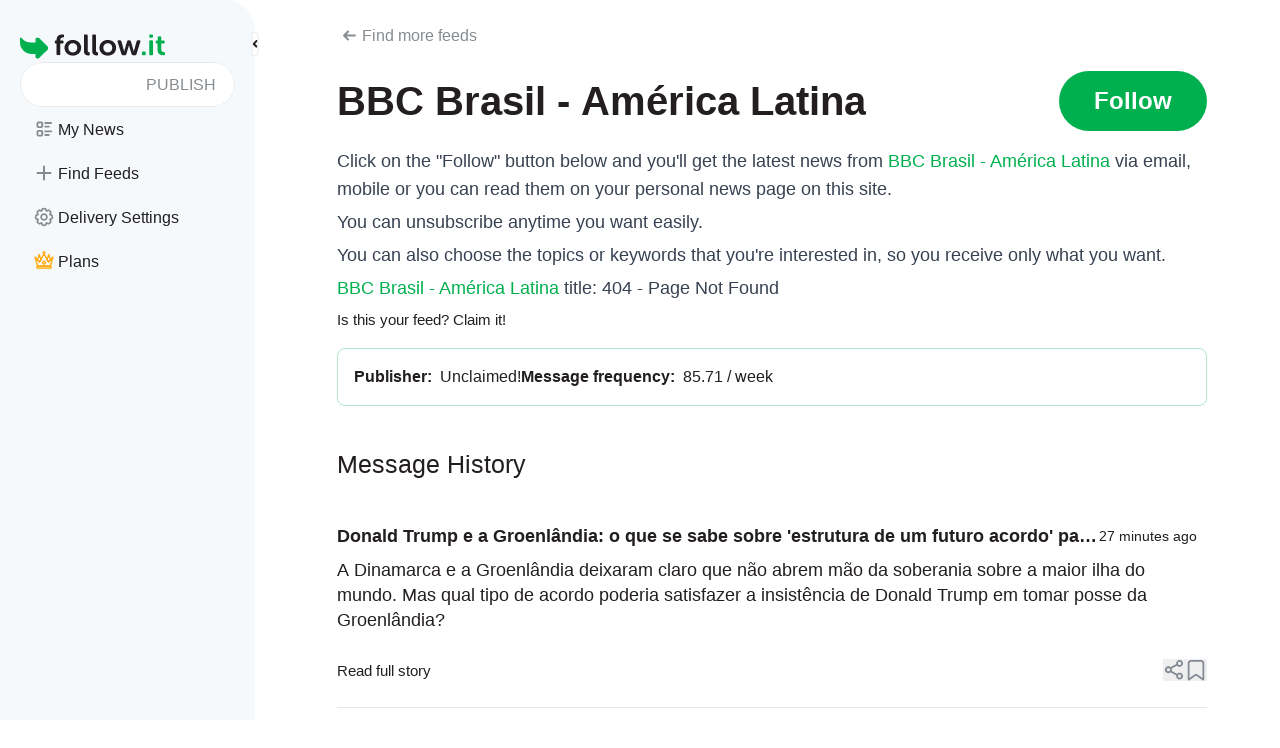

--- FILE ---
content_type: text/html; charset=utf-8
request_url: https://www.google.com/recaptcha/api2/aframe
body_size: 268
content:
<!DOCTYPE HTML><html><head><meta http-equiv="content-type" content="text/html; charset=UTF-8"></head><body><script nonce="SA16tfV9RxX4TQufxJ6hyg">/** Anti-fraud and anti-abuse applications only. See google.com/recaptcha */ try{var clients={'sodar':'https://pagead2.googlesyndication.com/pagead/sodar?'};window.addEventListener("message",function(a){try{if(a.source===window.parent){var b=JSON.parse(a.data);var c=clients[b['id']];if(c){var d=document.createElement('img');d.src=c+b['params']+'&rc='+(localStorage.getItem("rc::a")?sessionStorage.getItem("rc::b"):"");window.document.body.appendChild(d);sessionStorage.setItem("rc::e",parseInt(sessionStorage.getItem("rc::e")||0)+1);localStorage.setItem("rc::h",'1769117935380');}}}catch(b){}});window.parent.postMessage("_grecaptcha_ready", "*");}catch(b){}</script></body></html>

--- FILE ---
content_type: text/javascript; charset=utf-8
request_url: https://follow.it/_app/DowxMXya.js
body_size: 346
content:
import{f1 as D,O as T,v as n,U as x,aj as I,E as B,o as g,t as N,m as v,d as b,u as k,c as A,e as y,cW as M}from"./uwIZM7Q2.js";const C=["datetime","title"],E={__name:"nuxt-time",props:{locale:{type:String,required:!1},datetime:{type:[String,Number,Date],required:!0},localeMatcher:{type:String,required:!1},weekday:{type:String,required:!1},era:{type:String,required:!1},year:{type:String,required:!1},month:{type:String,required:!1},day:{type:String,required:!1},hour:{type:String,required:!1},minute:{type:String,required:!1},second:{type:String,required:!1},timeZoneName:{type:String,required:!1},formatMatcher:{type:String,required:!1},hour12:{type:Boolean,required:!1,default:void 0},timeZone:{type:String,required:!1},calendar:{type:String,required:!1},dayPeriod:{type:String,required:!1},numberingSystem:{type:String,required:!1},dateStyle:{type:String,required:!1},timeStyle:{type:String,required:!1},hourCycle:{type:String,required:!1},relative:{type:Boolean,required:!1},title:{type:[Boolean,String],required:!1}},setup(l){var f;const t=l,r=(f=D())==null?void 0:f.vnode.el,u=r==null?void 0:r.getAttribute("datetime"),i=r==null?void 0:r.getAttribute("data-locale"),d=T(),s=n(()=>{const e=t.datetime;return u&&d.isHydrating?new Date(u):t.datetime?new Date(e):new Date}),c=x(d.isHydrating&&window._nuxtTimeNow?new Date(window._nuxtTimeNow):new Date);if(t.relative){const a=setInterval(()=>{c.value=new Date},1e3);I(()=>clearInterval(a))}const m=n(()=>{const{locale:e,relative:a,...o}=t;return a?new Intl.RelativeTimeFormat(i??e,o):new Intl.DateTimeFormat(i??e,o)}),S=n(()=>{if(t.relative){const e=(s.value.getTime()-c.value.getTime())/1e3,a=[{unit:"second",value:e},{unit:"minute",value:e/60},{unit:"hour",value:e/3600},{unit:"day",value:e/86400},{unit:"month",value:e/2592e3},{unit:"year",value:e/31536e3}],{unit:o,value:h}=a.find(({value:w})=>Math.abs(w)<60)||a[a.length-1];return m.value.format(Math.round(h),o)}return m.value.format(s.value)}),p=n(()=>s.value.toISOString()),q=n(()=>t.title===!0?p.value:typeof t.title=="string"?t.title:void 0),_={};return(e,a)=>(g(),B("time",v(_,{datetime:p.value,title:q.value}),N(S.value),17,C))}},H=b({__name:"TimeRenderer",props:{dt:{}},setup(l){const{locale:t}=k();return(r,u)=>{const i=E;return g(),A(i,v(r.$attrs,{datetime:l.dt,locale:y(M)(y(t)),numeric:"auto",relative:""}),null,16,["datetime","locale"])}}});export{H as _};


--- FILE ---
content_type: text/javascript; charset=utf-8
request_url: https://follow.it/_app/Besaqlrq.js
body_size: -434
content:
import{T as o}from"./DgIkQYQ8.js";import{k as s,P as e,c as a,o as r,w as i,bA as c,bU as p,cP as _}from"./uwIZM7Q2.js";const m={name:"TransitionExpand",inheritAttrs:!1,components:{TheTransition:o}};function d(t,f,l,u,h,$){const n=e("the-transition");return r(),a(n,p(_(t.$attrs)),{default:i(()=>[c(t.$slots,"default")]),_:3},16)}const P=s(m,[["render",d]]);export{P as default};


--- FILE ---
content_type: text/javascript; charset=utf-8
request_url: https://follow.it/_app/CdvVL97n.js
body_size: 677
content:
import{k as o,E as r,o as e,b as C}from"./uwIZM7Q2.js";const H={},l={width:"20",height:"20",viewBox:"0 0 20 20",fill:"none",xmlns:"http://www.w3.org/2000/svg"};function n(s,t){return e(),r("svg",l,[...t[0]||(t[0]=[C("path",{d:"M10.8158 11.4985H9.38779C8.8685 11.4985 8.44788 11.0779 8.44788 10.5586C8.44788 10.0393 8.8685 9.61873 9.38779 9.61873H11.9011C12.2439 9.61873 12.5243 9.33831 12.5243 8.99558C12.5243 8.65285 12.2439 8.37244 11.9011 8.37244H10.7224V7.50523C10.7224 7.1625 10.4419 6.88208 10.0992 6.88208C9.75648 6.88208 9.47607 7.1625 9.47607 7.50523V8.37244H9.38779C8.18304 8.37244 7.20159 9.35389 7.20159 10.5586C7.20159 11.7634 8.18304 12.7448 9.38779 12.7448H10.8158C11.3351 12.7448 11.7557 13.1655 11.7557 13.6848C11.7557 14.204 11.3351 14.6247 10.8158 14.6247H8.25574C7.91301 14.6247 7.6326 14.9051 7.6326 15.2478C7.6326 15.5905 7.91301 15.871 8.25574 15.871H9.48126V16.7589C9.48126 17.1017 9.76168 17.3821 10.1044 17.3821C10.4471 17.3821 10.7276 17.1017 10.7276 16.7589V15.871H10.8314C10.8366 15.871 10.8418 15.871 10.847 15.871C12.0414 15.8554 13.002 14.8791 13.002 13.6848C13.002 12.48 12.0206 11.4985 10.8158 11.4985Z",fill:"currentColor"},null,-1),C("path",{d:"M17.4108 11.3865C16.8999 10.2108 16.2543 8.62872 15.3624 7.5625C14.2841 6.2652 13.1499 4.86554 12.6026 4.46419L14.6702 1.60405C14.7716 1.41351 14.7391 1.17838 14.581 1.02838C14.0459 0.505405 13.4783 0.25 12.8459 0.25C12.2662 0.25 11.7351 0.468919 11.2729 0.663514C10.9081 0.813514 10.5635 0.959459 10.2837 0.959459C10.1986 0.959459 10.1256 0.947297 10.0526 0.918919C9.08778 0.566216 8.34589 0.347297 7.62832 0.347297C6.72021 0.347297 5.94589 0.712162 5.18778 1.49054C5.02967 1.6527 5.00535 1.90811 5.13102 2.09865L7.36075 4.49257C6.8094 4.90203 5.69555 6.29358 4.63745 7.5625C3.74961 8.62872 3.09994 10.2108 2.58913 11.3865C1.94859 12.8662 1.62427 14.4108 1.62427 15.9757C1.62427 18.0554 3.31886 19.75 5.39859 19.75H14.6013C16.681 19.75 18.3756 18.0554 18.3756 15.9757C18.3756 14.4108 18.0513 12.8662 17.4108 11.3865ZM6.16886 1.89595C6.63913 1.49054 7.08913 1.31216 7.62832 1.31216C8.204 1.31216 8.85265 1.50676 9.71616 1.82703C9.89454 1.89189 10.0851 1.92432 10.2797 1.92432C10.754 1.92432 11.2081 1.73784 11.6418 1.55541C12.0594 1.38108 12.4567 1.21486 12.8418 1.21486C13.0283 1.21486 13.2918 1.2473 13.6243 1.48243L11.6783 4.12365H8.28913L6.16886 1.89595ZM14.6013 18.777H5.39859C3.854 18.777 2.59724 17.5203 2.59724 15.9757C2.59724 13.377 3.66245 10.7581 5.39859 8.15974C6.58238 6.72866 7.81076 5.35608 8.17562 5.09662H11.8162C12.1851 5.35203 13.4175 6.72866 14.6013 8.15974C16.3374 10.4875 17.3945 13.373 17.3945 15.9757C17.4026 17.5203 16.1459 18.777 14.6013 18.777Z",fill:"currentColor"},null,-1),C("path",{d:"M10.8158 11.4985H9.38779C8.8685 11.4985 8.44788 11.0779 8.44788 10.5586C8.44788 10.0393 8.8685 9.61873 9.38779 9.61873H11.9011C12.2439 9.61873 12.5243 9.33831 12.5243 8.99558C12.5243 8.65285 12.2439 8.37244 11.9011 8.37244H10.7224V7.50523C10.7224 7.1625 10.4419 6.88208 10.0992 6.88208C9.75648 6.88208 9.47607 7.1625 9.47607 7.50523V8.37244H9.38779C8.18304 8.37244 7.20159 9.35389 7.20159 10.5586C7.20159 11.7634 8.18304 12.7448 9.38779 12.7448H10.8158C11.3351 12.7448 11.7557 13.1655 11.7557 13.6848C11.7557 14.204 11.3351 14.6247 10.8158 14.6247H8.25574C7.91301 14.6247 7.6326 14.9051 7.6326 15.2478C7.6326 15.5905 7.91301 15.871 8.25574 15.871H9.48126V16.7589C9.48126 17.1017 9.76168 17.3821 10.1044 17.3821C10.4471 17.3821 10.7276 17.1017 10.7276 16.7589V15.871H10.8314C10.8366 15.871 10.8418 15.871 10.847 15.871C12.0414 15.8554 13.002 14.8791 13.002 13.6848C13.002 12.48 12.0206 11.4985 10.8158 11.4985Z",stroke:"currentColor","stroke-width":"0.5"},null,-1),C("path",{d:"M17.4108 11.3865C16.8999 10.2108 16.2543 8.62872 15.3624 7.5625C14.2841 6.2652 13.1499 4.86554 12.6026 4.46419L14.6702 1.60405C14.7716 1.41351 14.7391 1.17838 14.581 1.02838C14.0459 0.505405 13.4783 0.25 12.8459 0.25C12.2662 0.25 11.7351 0.468919 11.2729 0.663514C10.9081 0.813514 10.5635 0.959459 10.2837 0.959459C10.1986 0.959459 10.1256 0.947297 10.0526 0.918919C9.08778 0.566216 8.34589 0.347297 7.62832 0.347297C6.72021 0.347297 5.94589 0.712162 5.18778 1.49054C5.02967 1.6527 5.00535 1.90811 5.13102 2.09865L7.36075 4.49257C6.8094 4.90203 5.69555 6.29358 4.63745 7.5625C3.74961 8.62872 3.09994 10.2108 2.58913 11.3865C1.94859 12.8662 1.62427 14.4108 1.62427 15.9757C1.62427 18.0554 3.31886 19.75 5.39859 19.75H14.6013C16.681 19.75 18.3756 18.0554 18.3756 15.9757C18.3756 14.4108 18.0513 12.8662 17.4108 11.3865ZM6.16886 1.89595C6.63913 1.49054 7.08913 1.31216 7.62832 1.31216C8.204 1.31216 8.85265 1.50676 9.71616 1.82703C9.89454 1.89189 10.0851 1.92432 10.2797 1.92432C10.754 1.92432 11.2081 1.73784 11.6418 1.55541C12.0594 1.38108 12.4567 1.21486 12.8418 1.21486C13.0283 1.21486 13.2918 1.2473 13.6243 1.48243L11.6783 4.12365H8.28913L6.16886 1.89595ZM14.6013 18.777H5.39859C3.854 18.777 2.59724 17.5203 2.59724 15.9757C2.59724 13.377 3.66245 10.7581 5.39859 8.15974C6.58238 6.72866 7.81076 5.35608 8.17562 5.09662H11.8162C12.1851 5.35203 13.4175 6.72866 14.6013 8.15974C16.3374 10.4875 17.3945 13.373 17.3945 15.9757C17.4026 17.5203 16.1459 18.777 14.6013 18.777Z",stroke:"currentColor","stroke-width":"0.5"},null,-1)])])}const c=o(H,[["render",n]]);export{c as default};


--- FILE ---
content_type: text/javascript; charset=utf-8
request_url: https://follow.it/_app/v-yoo50z.js
body_size: 1851
content:
import{U as j,v as g,A as P,b1 as T,fh as k,cN as H,G as U,d as D}from"./uwIZM7Q2.js";function q(e,t,n){let o=j(n==null?void 0:n.value),r=g(()=>e.value!==void 0);return[g(()=>r.value?e.value:o.value),function(a){return r.value||(o.value=a),t==null?void 0:t(a)}]}function b(e){var t;if(e==null||e.value==null)return null;let n=(t=e.value.$el)!=null?t:e.value;return n instanceof Node?n:null}function O(e,t,...n){if(e in t){let r=t[e];return typeof r=="function"?r(...n):r}let o=new Error(`Tried to handle "${e}" but there is no handler defined. Only defined handlers are: ${Object.keys(t).map(r=>`"${r}"`).join(", ")}.`);throw Error.captureStackTrace&&Error.captureStackTrace(o,O),o}function w(e,t){if(e)return e;let n=t??"button";if(typeof n=="string"&&n.toLowerCase()==="button")return"button"}function G(e,t){let n=j(w(e.value.type,e.value.as));return P(()=>{n.value=w(e.value.type,e.value.as)}),T(()=>{var o;n.value||b(t)&&b(t)instanceof HTMLButtonElement&&!((o=b(t))!=null&&o.hasAttribute("type"))&&(n.value="button")}),n}var R=(e=>(e[e.None=0]="None",e[e.RenderStrategy=1]="RenderStrategy",e[e.Static=2]="Static",e))(R||{}),B=(e=>(e[e.Unmount=0]="Unmount",e[e.Hidden=1]="Hidden",e))(B||{});function L({visible:e=!0,features:t=0,ourProps:n,theirProps:o,...r}){var a;let u=E(o,n),s=Object.assign(r,{props:u});if(e||t&2&&u.static)return y(s);if(t&1){let p=(a=u.unmount)==null||a?0:1;return O(p,{0(){return null},1(){return y({...r,props:{...u,hidden:!0,style:{display:"none"}}})}})}return y(s)}function y({props:e,attrs:t,slots:n,slot:o,name:r}){var a,u;let{as:s,...p}=x(e,["unmount","static"]),i=(a=n.default)==null?void 0:a.call(n,o),m={};if(o){let d=!1,h=[];for(let[c,f]of Object.entries(o))typeof f=="boolean"&&(d=!0),f===!0&&h.push(c);d&&(m["data-headlessui-state"]=h.join(" "))}if(s==="template"){if(i=A(i??[]),Object.keys(p).length>0||Object.keys(t).length>0){let[d,...h]=i??[];if(!C(d)||h.length>0)throw new Error(['Passing props on "template"!',"",`The current component <${r} /> is rendering a "template".`,"However we need to passthrough the following props:",Object.keys(p).concat(Object.keys(t)).map(l=>l.trim()).filter((l,v,$)=>$.indexOf(l)===v).sort((l,v)=>l.localeCompare(v)).map(l=>`  - ${l}`).join(`
`),"","You can apply a few solutions:",['Add an `as="..."` prop, to ensure that we render an actual element instead of a "template".',"Render a single element as the child so that we can forward the props onto that element."].map(l=>`  - ${l}`).join(`
`)].join(`
`));let c=E((u=d.props)!=null?u:{},p,m),f=k(d,c,!0);for(let l in c)l.startsWith("on")&&(f.props||(f.props={}),f.props[l]=c[l]);return f}return Array.isArray(i)&&i.length===1?i[0]:i}return H(s,Object.assign({},p,m),{default:()=>i})}function A(e){return e.flatMap(t=>t.type===U?A(t.children):[t])}function E(...e){if(e.length===0)return{};if(e.length===1)return e[0];let t={},n={};for(let o of e)for(let r in o)r.startsWith("on")&&typeof o[r]=="function"?(n[r]!=null||(n[r]=[]),n[r].push(o[r])):t[r]=o[r];if(t.disabled||t["aria-disabled"])return Object.assign(t,Object.fromEntries(Object.keys(n).map(o=>[o,void 0])));for(let o in n)Object.assign(t,{[o](r,...a){let u=n[o];for(let s of u){if(r instanceof Event&&r.defaultPrevented)return;s(r,...a)}}});return t}function V(e){let t=Object.assign({},e);for(let n in t)t[n]===void 0&&delete t[n];return t}function x(e,t=[]){let n=Object.assign({},e);for(let o of t)o in n&&delete n[o];return n}function C(e){return e==null?!1:typeof e.type=="string"||typeof e.type=="object"||typeof e.type=="function"}var F=(e=>(e[e.None=1]="None",e[e.Focusable=2]="Focusable",e[e.Hidden=4]="Hidden",e))(F||{});let Y=D({name:"Hidden",props:{as:{type:[Object,String],default:"div"},features:{type:Number,default:1}},setup(e,{slots:t,attrs:n}){return()=>{var o;let{features:r,...a}=e,u={"aria-hidden":(r&2)===2?!0:(o=a["aria-hidden"])!=null?o:void 0,hidden:(r&4)===4?!0:void 0,style:{position:"fixed",top:1,left:1,width:1,height:0,padding:0,margin:-1,overflow:"hidden",clip:"rect(0, 0, 0, 0)",whiteSpace:"nowrap",borderWidth:"0",...(r&4)===4&&(r&2)!==2&&{display:"none"}}};return L({ourProps:u,theirProps:a,slot:{},attrs:n,slots:t,name:"Hidden"})}}});var I=(e=>(e.Space=" ",e.Enter="Enter",e.Escape="Escape",e.Backspace="Backspace",e.Delete="Delete",e.ArrowLeft="ArrowLeft",e.ArrowUp="ArrowUp",e.ArrowRight="ArrowRight",e.ArrowDown="ArrowDown",e.Home="Home",e.End="End",e.PageUp="PageUp",e.PageDown="PageDown",e.Tab="Tab",e))(I||{});function M(e={},t=null,n=[]){for(let[o,r]of Object.entries(e))S(n,N(t,o),r);return n}function N(e,t){return e?e+"["+t+"]":t}function S(e,t,n){if(Array.isArray(n))for(let[o,r]of n.entries())S(e,N(t,o.toString()),r);else n instanceof Date?e.push([t,n.toISOString()]):typeof n=="boolean"?e.push([t,n?"1":"0"]):typeof n=="string"?e.push([t,n]):typeof n=="number"?e.push([t,`${n}`]):n==null?e.push([t,""]):M(n,t,e)}function z(e){var t,n;let o=(t=e==null?void 0:e.form)!=null?t:e.closest("form");if(o){for(let r of o.elements)if(r!==e&&(r.tagName==="INPUT"&&r.type==="submit"||r.tagName==="BUTTON"&&r.type==="submit"||r.nodeName==="INPUT"&&r.type==="image")){r.click();return}(n=o.requestSubmit)==null||n.call(o)}}export{L as A,V as E,R as N,x as T,F as a,I as b,q as d,M as e,Y as f,b as o,z as p,G as s,O as u};


--- FILE ---
content_type: text/javascript; charset=utf-8
request_url: https://follow.it/_app/BLUyu5jo.js
body_size: -395
content:
import{k as o,E as t,o as r,b as s}from"./uwIZM7Q2.js";const n={},a={width:"20",height:"20",viewBox:"0 0 20 20",fill:"none",xmlns:"http://www.w3.org/2000/svg"};function l(c,e){return r(),t("svg",a,[...e[0]||(e[0]=[s("path",{d:"M5.5 1.8h9A2.2 2.2 0 0 1 16.7 4v14.526a.2.2 0 0 1-.318.162l-5.318-3.9a1.8 1.8 0 0 0-2.128 0l-5.318 3.9a.2.2 0 0 1-.318-.162V4a2.2 2.2 0 0 1 2.2-2.2Z",stroke:"currentColor","stroke-width":"1.6"},null,-1)])])}const d=o(n,[["render",l]]);export{d as default};


--- FILE ---
content_type: text/javascript; charset=utf-8
request_url: https://follow.it/_app/KHUWfTOM.js
body_size: 9100
content:
const __vite__mapDeps=(i,m=__vite__mapDeps,d=(m.f||(m.f=["./Besaqlrq.js","./DgIkQYQ8.js","./uwIZM7Q2.js","./entry.DRLvncsA.css","./C_wz944F.js","./SidePanelTemplate.Cs3hPP_v.css"])))=>i.map(i=>d[i]);
import{p as wt,d as _e,u as ge,O as he,l as le,U as J,v as L,A as Ae,E as f,o as p,bA as bt,b as a,f as g,t as u,Y as kt,cx as xt,e,Z as de,ar as xe,w as A,h as oe,G as ce,H as ue,_ as He,g as N,i as Qe,as as $e,k as pe,q as Xe,ap as Fe,dF as Je,fw as $t,c as ke,a3 as je,Q as Ft,s as re,aK as et,ah as Ie,n as ne,aR as be,ag as tt,B as st,a5 as Tt,bB as Ct,ab as St,al as At,aD as De,dv as It,af as ye,a9 as Pt,C as Nt,D as ve,F as we,aq as ee,aa as Be,aM as Et,gq as Lt}from"./uwIZM7Q2.js";import{_ as Rt}from"./CghLIMab.js";/* empty css        */import{_ as Vt}from"./Xgb8EiVg.js";import Kt from"./Besaqlrq.js";import at from"./BgxNCKMJ.js";import{_ as Dt}from"./DowxMXya.js";import{_ as Pe}from"./z3rxc_V0.js";import{_ as Bt}from"./DTFKIVO5.js";import{u as Ot}from"./b8BmRXsT.js";import{u as zt}from"./BMbNDsjT.js";import{b as Oe,a as ze,c as Me,d as qe,e as Ue,f as We,g as Ge,h as Ye,i as Ze}from"./CHRQdY6O.js";import"./v-yoo50z.js";import"./DgIkQYQ8.js";import"./UEv6fYRw.js";import"./3zTdhAi2.js";import"./CFDjl5aX.js";import"./Dv0IxPBU.js";const Mt=wt("/images/AddFilters/changeSource.svg"),qt=xe(()=>$e(()=>import("./Besaqlrq.js"),__vite__mapDeps([0,1,2,3]),import.meta.url).then(y=>y.default||y)),Ut={class:"keywords-wrapper"},Wt={class:"filter-header"},Gt={class:"keyword-form mt-2.5"},Yt={class:"keyword-input"},Zt={class:"keyword-location-list"},Ht=["disabled"],Qt={key:0,class:"mt-10"},Xt={class:"left-part"},Jt={class:"keyword-name"},jt={class:"right-part"},es={class:"keyword-location"},ts=["onClick"],ss=_e({__name:"Keywords",props:{keywords:{}},emits:["remove-keyword","add-keyword"],setup(y,{emit:D}){const E=y,{t:Y}=ge(),{$dispatch:b}=he(),U=le(E,"keywords"),r=D,S=J(""),x=J({title:"In title",bodyandtitle:"In body or title"}),B=J("title"),C=L(()=>!!(!S.value.trim().length||U.value.find(({name:w})=>S.value===w))),h=L(()=>Object.keys(x.value).map(w=>({value:w,label:Y(x.value[w])}))),H=w=>{r("remove-keyword",{keyword:w})},z=()=>{if(C.value)return;const w={name:S.value,location:B.value};r("add-keyword",w),S.value=""};return Ae(()=>b("scrollToFilter")),(w,I)=>{const R=kt,V=at,W=qt,Q=He,K=Qe;return p(),f("div",Ut,[bt(w.$slots,"title",{},()=>[a("div",Wt,[a("h3",null,u(w.$t("Add new keyword")),1),I[2]||(I[2]=a("div",{class:"tooltip-icon"},null,-1))])],!0),a("div",Gt,[a("div",Yt,[g(R,{modelValue:e(S),"onUpdate:modelValue":I[0]||(I[0]=$=>de(S)?S.value=$:null),placeholder:w.$t("Enter keyword"),type:"text",onKeydown:xt(z,["enter"])},null,8,["modelValue","placeholder"])]),a("div",Zt,[g(V,{modelValue:e(B),"onUpdate:modelValue":I[1]||(I[1]=$=>de(B)?B.value=$:null),options:e(h),name:"select-keyword"},null,8,["modelValue","options"])]),a("button",{class:"add-button",disabled:e(C),onClick:z},u(w.$t("Add")),9,Ht)]),g(W,null,{default:A(()=>[e(U).length>0?(p(),f("h3",Qt,u(w.$t("Your saved keyword(s)")),1)):oe("",!0)]),_:1}),g(W,{group:"",tag:"div",class:"saved-keywords-list"},{default:A(()=>[(p(!0),f(ce,null,ue(e(U),($,_)=>(p(),f("div",{key:$.name,class:"keyword"},[a("div",Xt,[a("div",Jt,[g(Q,{variant:"caption"},{default:A(()=>[N(u($.name),1)]),_:2},1024)])]),a("div",jt,[a("div",es,[g(Q,{variant:"caption"},{default:A(()=>[N(u(w.$t(e(x)[$.location])),1)]),_:2},1024)]),a("div",{class:"remove-keyword",onClick:v=>H(_)},[g(K,{icon:"trash"})],8,ts)])]))),128))]),_:1})])}}}),as=pe(ss,[["__scopeId","data-v-eca2cc34"]]),os=xe(()=>$e(()=>import("./Besaqlrq.js"),__vite__mapDeps([0,1,2,3]),import.meta.url).then(y=>y.default||y)),ns={class:"px-[25px] sm:px-[60px]"},ls={class:"messages-wrapper"},is={key:0,class:"flex flex-col m-1 gap-y-2.5"},rs={key:1,class:"messages-list"},ds={class:"message-text"},cs={key:1},us={class:"message-date"},ps={class:"navigation-buttons mt-[30px]"},ms={class:"navigation-buttons"},fs={key:2,class:"pt-4 mt-2 italic text-fit-gray"},vs=_e({__name:"PastMessages",props:{feedId:{},filters:{}},emits:["close"],async setup(y){let D,E;const Y=y,{t:b}=ge(),{$$api:U}=he(),{filters:r,feedId:S}=Xe(Y),x=J(1),B=L(()=>({...r.value||{},page:x.value,perpage:5})),{data:C,error:h,execute:H}=([D,E]=Fe(()=>Je(()=>U.getFeedsPastMessages(S.value,B.value),{watch:[B],lazy:!0},"$_Z9j4zpw_M")),D=await D,E(),D),z=L(()=>{var R;return(((R=C.value)==null?void 0:R.response.data.items)||[]).map(V=>({text:V.title,date:V.pubDateTimestamp||V.pubDate,link:V.link}))}),w=L(()=>{var I;return(I=C.value)==null?void 0:I.response.data.pages});return $t(H,1e3*60*5),(I,R)=>{const V=He,W=je,Q=Dt,K=Pe,$=Ft,_=os;return p(),f("div",ns,[g(V,{variant:"heading",class:"mt-[25px] !font-normal"},{default:A(()=>[N(u(e(b)("Past messages")),1)]),_:1}),a("div",ls,[g(_,{mode:"out-in"},{default:A(()=>[!e(C)&&!e(h)?(p(),f("ul",is,[(p(),f(ce,null,ue(5,v=>a("li",{key:`past-story-skeleton:${v}`,class:"bg-black/[.035] dark:bg-black/[.05] p-8 rounded-lg"})),64))])):!e(h)&&e(z).length?(p(),f("div",rs,[(p(!0),f(ce,null,ue(e(z),(v,d)=>(p(),f("div",{key:`message--key-${d}`,class:"message"},[a("div",ds,[v.link?(p(),ke(W,{key:0,to:v.link,target:"_blank",class:"clean hover:text-fit-green"},{default:A(()=>[N(u(v.text),1)]),_:2},1032,["to"])):(p(),f("span",cs,u(v.text),1))]),a("div",us,[g(Q,{dt:v.date},null,8,["dt"])])]))),128)),a("div",ps,[a("div",ms,[g(K,{"current-page":e(x),"onUpdate:currentPage":R[0]||(R[0]=v=>de(x)?x.value=v:null),"max-pages":e(w),"disable-next":!e(C)&&!e(h),"disable-prev":!e(C)&&!e(h)},null,8,["current-page","max-pages","disable-next","disable-prev"])]),e(z).length?(p(),ke($,{key:0,variant:"base","extra-class":"font-medium !py-3 px-6",onClicked:R[1]||(R[1]=v=>I.$emit("close"))},{default:A(()=>[N(u(e(b)("Close")),1)]),_:1})):oe("",!0)])])):(p(),f("div",fs,[a("p",null,u(e(b)("There are no past messages for this feed")),1)]))]),_:1})])])}}}),_s=pe(vs,[["__scopeId","data-v-e90b8185"]]),gs={},hs={class:"popularity-wrapper"};function ys(y,D){return p(),f("div",hs,[...D[0]||(D[0]=[a("h1",null,null,-1)])])}const ws=pe(gs,[["render",ys],["__scopeId","data-v-30100262"]]),bs={class:"tags-wrapper"},ks={key:0},xs={key:1},$s={key:2,class:"tags-content"},Fs={class:"tags-header"},Ts={class:"green"},Cs={class:"red"},Ss={class:"amount"},As={class:"bg-fit-primary-bg dark:bg-fit-primary-bg/20 h-[50px] font-medium dark:text-fit-gray text-sm grid place-items-center text-center"},Is={class:"control-elements mt-[25px]"},Ps=_e({__name:"Tags",props:{feedId:{},selectedTags:{}},emits:["change-tags-list"],async setup(y,{emit:D}){let E,Y;const{t:b}=ge({inheritLocale:!0}),{$$api:U}=he(),r=y,S=le(r,"feedId"),x=le(r,"selectedTags"),B=D,C=re(1),h=re(10),H=re(["neutral","must","must-not"]),z=L(()=>[{label:b("Must"),value:1,displayClass:"hover:bg-fit-green"},{label:b("Must Not"),value:2,displayClass:"hover:bg-fit-red"},{label:b("Neutral"),value:0,displayClass:"hover:bg-fit-primary-bg dark:hover:bg-fit-primary-bg/20 not-dark:hover:text-fit-black"}]),w=L(()=>({id:S.value,page:C.value,perPage:h.value})),{data:I,status:R}=([E,Y]=Fe(()=>et(U.getFeedTagsList,[w],{key:()=>`feed-tag-list-for:${S.value}`,watch:[w],lazy:!0})),E=await E,Y(),E),V=L(()=>{var d,c,i;return((i=(c=(d=I.value)==null?void 0:d.data)==null?void 0:c.items)==null?void 0:i.map(o=>{var F,P;return{id:(F=o==null?void 0:o.tag)==null?void 0:F.id,name:(P=o==null?void 0:o.tag)==null?void 0:P.name,amount:o==null?void 0:o.usedCount,type:0}}))||[]}),W=L(()=>{var d,c;return((c=(d=I.value)==null?void 0:d.data)==null?void 0:c.pages)||0}),Q=(d,c,i)=>{const o=d.map(F=>({...F,type:0}));return o.forEach(F=>{c.forEach(P=>{P.id===F.id&&(F.type=1)}),i.forEach(P=>{P.id===F.id&&(F.type=2)})}),o},K=L(()=>Q(V.value,x.value.must,x.value.mustNot)),$=(d,c)=>{const i={must:[...x.value.must],mustNot:[...x.value.mustNot]},o=tt(K.value),F=o.findIndex(M=>M.id===d),P=o[F];P&&(P.type!==c&&(i.must=i.must.filter(M=>M.id!==P.id),i.mustNot=i.mustNot.filter(M=>M.id!==P.id),P.type=c,c===1?i.must.push(P):c===2&&i.mustNot.push(P)),o[F]=P,B("change-tags-list",{newValue:i}))},_=()=>{B("change-tags-list",{newValue:{must:[],mustNot:[]}})};return Ie(["filterCleared",d=>{!d.find(({id:i})=>i==="tags")&&_()}]),(d,c)=>{const i=Bt,o=Pe;return p(),f("div",bs,[!e(K).length&&e(R)==="pending"?(p(),f("p",ks," Loading tags... ")):e(K).length?(p(),f("div",$s,[a("div",Fs,[a("p",null,[N(u(e(b)("Click on the tags and decide if the stories"))+" ",1),a("b",Ts,u(e(b)("must")),1),N(" "+u(e(b)("or"))+" ",1),a("b",Cs,u(e(b)("must not")),1),N(" "+u(e(b)("have them"))+": ",1)])]),a("div",{class:ne(["tags-list mt-5",("cn"in d?d.cn:e(be))(e(R)==="pending"?"opacity-50 cursor-wait *:animate-pulse":"")])},[(p(!0),f(ce,null,ue(e(K),(F,P)=>(p(),ke(i,{key:`tag--${P}--${F.type}`,"active-option":e(z).find(M=>M.value===F.type),options:e(z),placement:"top","popover-class":"min-w-[unset] w-[130px]","disable-glass-effect":"","wrapper-class":("cn"in d?d.cn:e(be))("!min-w-fit !w-auto tag",e(H)[F.type]),"option-class":"hover:cursor-pointer","onUpdate:activeOption":M=>$(F.id,M.value)},{default:A(()=>[a("span",null,[N(u(F.name)+" ",1),a("span",Ss,"("+u(F.amount)+")",1)])]),"popover-start":A(()=>[a("li",As,u(e(b)("Set to"))+": ",1)]),"list-item":A(({option:M,active:Te})=>[a("div",{class:ne(("cn"in d?d.cn:e(be))("h-[50px] font-medium dark:text-fit-gray hover:text-white text-sm duration-500","grid place-items-center transition-colors",Te&&"bg-black/5 dark:bg-white/5",M.displayClass))},u(M.label),3)]),_:2},1032,["active-option","options","wrapper-class","onUpdate:activeOption"]))),128))],2),a("div",Is,[a("button",{class:"set-all-to-neutrall",onClick:_},[a("span",null,u(e(b)("Set all to neutral")),1)]),g(o,{"current-page":e(C),"onUpdate:currentPage":c[0]||(c[0]=F=>de(C)?C.value=F:null),"pages-count":e(W),"wrapper-class":"ml-auto"},null,8,["current-page","pages-count"])])])):(p(),f("p",xs,u(e(b)("There are no tags for this feed")),1))])}}}),Ns=pe(Ps,[["__scopeId","data-v-733ab8d4"]]),Es={class:"authors-wrapper"},Ls={key:0},Rs={key:1},Vs={key:2,class:"authors-content"},Ks={class:"tags-header"},Ds={class:"green"},Bs=["onClick"],Os={class:"amount"},zs={class:"control-elements mt-[25px]"},Ms=_e({__name:"Authors",props:{feedId:{},selectedAuthors:{}},emits:["change-authors-list"],async setup(y,{emit:D}){let E,Y;const{t:b}=ge({inheritLocale:!0}),{$$api:U}=he(),r=y,S=le(r,"feedId"),x=le(r,"selectedAuthors"),B=D,C=re(1),h=re(10),H=L(()=>({id:S.value,page:C.value,perPage:h.value})),{data:z,status:w}=([E,Y]=Fe(()=>et(U.getFeedAuthorsList,[H],{key:`feed-authors-list-for:${S.value}`,watch:[H],lazy:!0})),E=await E,Y(),E),I=L(()=>{var _,v,d;return((d=(v=(_=z.value)==null?void 0:_.data)==null?void 0:v.items)==null?void 0:d.map(c=>{var i,o;return{id:(i=c==null?void 0:c.author)==null?void 0:i.id,name:(o=c==null?void 0:c.author)==null?void 0:o.name,amount:c==null?void 0:c.usedCount,selected:!1}}))||[]}),R=L(()=>{var _,v;return((v=(_=z.value)==null?void 0:_.data)==null?void 0:v.pages)||0}),V=(_,v)=>{const d=[..._];return d.forEach(c=>{const i=v.some(o=>o.id===c.id);c.selected=!!i}),d},W=L(()=>V(I.value,x.value)),Q=_=>{let v=[...x.value];const d=tt(W.value),c=d.findIndex(o=>o.id===_),i=d[c];i&&(i.selected?v=v.filter(o=>o.id!==i.id):v.push(i),B("change-authors-list",{newValue:v}))},K=()=>{B("change-authors-list",{newValue:[]})};return Ie(["filterCleared",_=>{!_.find(({id:d})=>d==="authors")&&K()}]),Ae(async()=>{await st(),window&&window.outerWidth<900&&(h.value=6)}),(_,v)=>{const d=Pe;return p(),f("div",Es,[!e(W).length&&e(w)==="pending"?(p(),f("p",Ls," Loading authors... ")):e(W).length?(p(),f("div",Vs,[a("div",Ks,[a("p",null,[N(u(e(b)("Click on the authors to decide if you"))+" ",1),a("b",Ds,u(e(b)("want")),1),N(" "+u(e(b)("to receive stories from them"))+": ",1)])]),a("div",{class:ne(["tags-list mt-5",("cn"in _?_.cn:e(be))(e(w)==="pending"?"opacity-50 cursor-wait *:animate-pulse":"")])},[(p(!0),f(ce,null,ue(e(W),(c,i)=>(p(),f("div",{key:`author${i}`,class:ne(["tag",[c.selected?"selected":"neutral"]]),onClick:o=>Q(c.id)},[a("span",null,[N(u(c.name)+" ",1),a("span",Os," ("+u(c.amount)+") ",1)])],10,Bs))),128))],2),a("div",zs,[a("div",{class:"set-all-to-neutrall",onClick:v[0]||(v[0]=c=>K())},[a("span",null,u(e(b)("Set all to neutral")),1)]),g(d,{"current-page":e(C),"onUpdate:currentPage":v[1]||(v[1]=c=>de(C)?C.value=c:null),"pages-count":e(R),"wrapper-class":"ml-auto"},null,8,["current-page","pages-count"])])])):(p(),f("p",Rs,u(e(b)("There are no authors for this feed")),1))])}}}),qs=pe(Ms,[["__scopeId","data-v-8069299a"]]),Us=xe(()=>$e(()=>import("./Besaqlrq.js"),__vite__mapDeps([0,1,2,3]),import.meta.url).then(y=>y.default||y)),Ws={class:"add-filters-wrapper"},Gs={class:"step add-filters"},Ys={key:0,class:"step-header"},Zs={key:0,class:"step-number"},Hs={class:"step-name"},Qs={key:0},Xs={key:1},Js={class:"step-content"},js={class:"message"},ea={class:"filters-wrapper"},ta={class:"filters overflow-x-auto custom-green-scrollbar overflow-y-clip"},sa={class:"filter-top"},aa={class:"filter-image"},oa=["src"],na={class:"filter-name mt-4"},la={class:"filter-text mt-2.5"},ia={class:""},ra={class:"disable-tooltip"},da={key:0},ca={key:1},ua={key:0,class:"filter-relationship-wrapper"},pa={key:0,class:"step-footer mt-[60px]"},ma={class:"feed-page-link"},fa={key:0},j=_e({__name:"Index",props:{isManualFeed:{type:Boolean},settingsRole:{type:Boolean},currentFeedId:{},steps:{},seourl:{},subscriptionSettings:{},dataToSend:{}},emits:["call:scrollTo","call:nextStep","call:resetValidation","update:paddingBottomState","update:data-to-send"],async setup(y,{emit:D}){let E,Y;const b=xe(()=>$e(()=>import("./C_wz944F.js"),__vite__mapDeps([4,2,3,5]),import.meta.url)),U=[{id:"keywords",name:"Keyword(s)",description:"Filter by including or excluding keywords",image:"keywords",state:!1,expanded:!1,disabled:!1,allowChange:!1},{id:"tags",name:"Tag(s)",description:"Only receive news which match certain tags",image:"tags",state:!1,expanded:!1,disabled:!1,allowChange:!1},{id:"authors",name:"Author(s)",description:"Only receive news from certain authors",image:"authors",state:!1,expanded:!1,disabled:!1,allowChange:!1},{id:"popularity",name:"Popularity",description:"Only receive popular stories",image:"popularity",state:!1,expanded:!1,disabled:!0,allowChange:!1}],r=re([...U]),S=y,x=D,B=Et(),C=Tt(),{t:h}=ge({inheritLocale:!0}),{$$api:H}=he(),{isMobileApp:z}=Ct(),{$dispatch:w}=St(),{verbose:I}=At("add-filters"),{featureNotAllowedForPlan:R}=Ot(),V=De("filter-average-stories",()=>0),W=De("filter-server-data",()=>({})),Q=J(!1),K=J(!0),$=J([]),_=J("individual"),v=le(S,"isManualFeed"),d=le(S,"currentFeedId"),{subscriptionSettings:c}=Xe(S),i=J(S.dataToSend),o=J({authors:[],tags:{must:[],mustNot:[]}}),{panelOpen:F,panelClose:P}=zt(Q),M=L(()=>[{value:"individual",label:h("Individual (messages satisfy at least one filter)")},{value:"combined",label:h("Combined (messages have to satisfy all filters)")}]),Te=L(()=>{var t;return(t=r.value.filter(s=>s==null?void 0:s.state))==null?void 0:t.length}),ot=L(()=>parseFloat(V.value.toPrecision(5))),Ne=async()=>{var Z,te,se;const t=C.query;if(!t)return;const s=";",l=((Z=t.authors)==null?void 0:Z.toString().split(s))||[],n=((te=t.mustNot)==null?void 0:te.toString().split(s))||[],T=((se=t.must)==null?void 0:se.toString().split(s))||[],q=ee(l)&&ee(T)&&ee(n),G={must:T,mustNot:n};if(!q)return await H.validateFilters({id:d.value,authors:l,tags:G}).then(({response:k})=>{k.data.authors.length&&nt(k.data.authors),lt(k.data.tags.mustNot,k.data.tags.must)}).catch(()=>{})},nt=t=>{o.value.authors=[...o.value.authors,...t.map(s=>{var l,n;return{amount:s==null?void 0:s.usedCount,id:(l=s==null?void 0:s.author)==null?void 0:l.id,name:(n=s==null?void 0:s.author)==null?void 0:n.name,selected:!0}})],Le()},lt=(t,s)=>{var T,q,G,Z,te,se,k,ie;let l=null,n=null;t.length&&(l=t==null?void 0:t.map(m=>{var O,X;return{amount:m==null?void 0:m.usedCount,id:(O=m==null?void 0:m.tag)==null?void 0:O.id,name:(X=m==null?void 0:m.tag)==null?void 0:X.name,type:2}}),(q=(T=o.value)==null?void 0:T.tags)!=null&&q.must&&(l=l.filter(m=>{var O,X,fe;return!((fe=(X=(O=o.value)==null?void 0:O.tags)==null?void 0:X.must)!=null&&fe.find(ae=>(ae==null?void 0:ae.id)===(m==null?void 0:m.id)))}))),s.length&&(n=s.map(m=>{var O,X;return{amount:m==null?void 0:m.usedCount,id:(O=m==null?void 0:m.tag)==null?void 0:O.id,name:(X=m==null?void 0:m.tag)==null?void 0:X.name,type:1}}),l&&(n=n.filter(m=>!(l!=null&&l.find(O=>(O==null?void 0:O.id)===(m==null?void 0:m.id))))),(Z=(G=o.value)==null?void 0:G.tags)!=null&&Z.mustNot&&(n=n.filter(m=>{var O,X,fe;return!((fe=(X=(O=o.value)==null?void 0:O.tags)==null?void 0:X.mustNot)!=null&&fe.find(ae=>(ae==null?void 0:ae.id)===(m==null?void 0:m.id)))})),o.value.tags.must=[...((se=(te=o.value)==null?void 0:te.tags)==null?void 0:se.must)||[],...n]),l&&(o.value.tags.mustNot=[...((ie=(k=o.value)==null?void 0:k.tags)==null?void 0:ie.mustNot)||[],...l]),Ee()},it=()=>{const s=[{name:"keywords",index:0},{name:"tags",index:1},{name:"must",index:1},{name:"mustNot",index:1},{name:"authors",index:2}].find(l=>l.name in C.query);C.query&&s&&Ce(s.index)},rt=(t,s)=>{const l=[],n=[];t.forEach(G=>{const Z={id:G.tag.id,name:G.tag.name,type:G.type,amount:0};Z.type===1?l.push(Z):Z.type===2&&n.push(Z)});const T=r.value,q=o.value;q.tags.must=l,q.tags.mustNot=n,T[1].allowChange=!ee([...l,...n]),T[1].state=s,r.value=T,o.value=q},dt=({newValue:t})=>{Be(o.value.tags,t)||(o.value.tags=t,Ee(),me())},Ee=()=>{const t=r.value,s=o.value.tags,l=!ee([...s.must,...s.mustNot]);t[1].allowChange=l,t[1].state=l,r.value=t},ct=(t,s)=>{var n;const l=r.value;t&&t.length&&(o.value.authors=t==null?void 0:t.map(T=>T.author)),l[2].allowChange=!ee((n=o.value)==null?void 0:n.authors),l[2].state=s,r.value=l},Le=()=>{const t=r.value;t[2].allowChange=!ee(o.value.authors),t[2].state=!ee(o.value.authors),r.value=t},ut=({newValue:t})=>{Be(o.value.authors,t)||(o.value.authors=t,Le(),me())},Ce=t=>{const s={keywords:"filterByKeywords",authors:"filterByAuthors",tags:"filterByTags"},l=r.value,n=s[l[t].id];if(l[t].disabled)return;if(R(n))return B.emit("open-reader-upgrade-modal",{featuresList:[n]});const T=[...l];T[t].expanded||T.forEach(q=>{q.expanded=!1}),T[t].expanded=!T[t].expanded,r.value=T},pt=()=>{x("call:nextStep",1)},Se=(t=!0)=>{K.value=!1,$.value=[],o.value={authors:[],tags:{must:[],mustNot:[]}},_.value="individual",r.value=[...U],t&&(d.value=null),x("call:resetValidation"),x("call:scrollTo","#app")},mt=()=>{window.outerWidth>=900?x("call:scrollTo",".filters"):x("call:scrollTo",".filter-content")},me=async()=>{var t;if(K.value){Re();try{K.value=!1;const{response:s}=await H.getAverageStories({id:d.value,data:{filters:i.value.filters}});return V.value=(t=s.data)==null?void 0:t.weekly,s}catch{I("Error fetching average stories per day list")}finally{K.value=!0}}},ft=(t,s)=>{const l=r.value;$.value=t==null?void 0:t.map(n=>({name:n.keyword.name,location:(n==null?void 0:n.place)===1?"title":"bodyandtitle"})),l[0].allowChange=!ee($.value),l[0].state=s,r.value=l},Re=()=>{const t=r.value,s=t.reduce((l,n)=>n.state?++l:l,0);i.value.filters={},s>1&&(i.value.filters.enableIndividual=_.value==="individual"),i.value.filters.hasKeywords=t[0].state,i.value.filters.hasTags=t[1].state,i.value.filters.hasAuthors=t[2].state,vt(),_t(),gt()},Ve=()=>{Re(),x("update:data-to-send",i.value)},vt=()=>{var t;i.value.filters||(i.value.filters={}),r.value[2].state&&(i.value.filters.authors=(t=o.value.authors)==null?void 0:t.map(s=>({authorId:s.id})))},_t=()=>{i.value.filters||(i.value.filters={}),r.value[1].state&&(i.value.filters.tags=[...o.value.tags.mustNot,...o.value.tags.must].map(t=>({tagId:t.id,type:t.type})))},gt=()=>{var t;i.value.filters||(i.value.filters={}),r.value[0].state&&(i.value.filters.keywords=(t=$.value)==null?void 0:t.map(s=>({...s.id?{keywordId:s.id}:{},name:s.name,place:s.location==="title"?1:2})))},ht=async t=>{const s=r.value;$.value.unshift(t),s[0].allowChange=!0,s[0].state=!0,r.value=s,await me()},yt=async({keyword:t})=>{var n,T;(n=$.value)==null||n.splice(t,1);const s=(T=$.value)==null?void 0:T.some(q=>q),l=r.value;l[0].allowChange=s,l[0].state=s,r.value=l,await me()},Ke=()=>{const t=[$.value,o.value.tags.must||o.value.tags.mustNot,o.value.authors],s=r.value,l=t.findIndex(({length:n})=>Lt(n,1,10));if(!s.find(n=>n.expanded)){for(let n=0;n<s.length;n++)if(n===l){s[n].expanded=!0;break}r.value=s}};return Ie(["scrollToFilter",mt],["follow-filters::create-data",Ve],["successFollowing",()=>Se()]),It(()=>{const t=r.value,s=t.find(n=>n.state),l=t.filter(n=>n.state).map(n=>({id:n.id}));w("filterCleared",l),w("filterChanged",s)}),ye(v,t=>{const s=r.value;s[2].disabled=t,r.value=s},{immediate:!0}),ye(()=>S.dataToSend,t=>{i.value=t},{flush:"pre"}),ye(d,()=>Se(!1)),ye(c,t=>{var l;if(r.value=Pt(U),!t)return;if(t.subscriber&&t.subscriber&&t.subscriber.filter){const n=t.subscriber.filter;_.value=n.enableIndividual?"individual":"combined",ct(n.authors,n.hasAuthors),rt(n.tags,n.hasTags),ft(n.keywords,n.hasKeywords)}const s={keywordsList:[...$.value],average:(l=t.feedRssVariables)==null?void 0:l.averageWeekly};W.value=s,V.value=s.average||0,Ne(),Ke(),it()},{immediate:!0,deep:!0}),Ae(()=>{st(()=>{Ne(),Ke()})}),[E,Y]=Fe(()=>Je("feed-filter-relationship",me,{watch:[_]})),await E,Y(),(t,s)=>{const l=Qe,n=Rt,T=je,q=Vt,G=Kt,Z=at,te=Us,se=Nt("sanitize");return p(),f("div",Ws,[a("div",Gs,[e(z)?oe("",!0):(p(),f("div",Ys,[y.settingsRole?oe("",!0):(p(),f("div",Zs,[...s[3]||(s[3]=[a("span",null,"2.",-1)])])),a("div",Hs,[y.settingsRole?(p(),f("span",Xs,u(e(h)("Filters (optional)")),1)):(p(),f("span",Qs,u(e(h)("Add filters (optional)")),1))])])),a("div",Js,[a("div",{class:ne(["green-notification",[y.settingsRole?"mt-4":"mt-10"]])},[ve(a("span",js,null,512),[[se,e(h)("expect_an_average_of_X_stories_per_week",e(ot))]]),a("button",{class:"past-messages",type:"button",onClick:s[0]||(s[0]=()=>[Ve(),e(F)()])},[a("span",null,[N(u(e(h)("See past"))+" ",1),s[4]||(s[4]=a("br",{class:"visible-min-500px"},null,-1)),N(" "+u(e(h)("messages")),1)]),g(l,{icon:"caret:right"})])],2),a("p",{class:ne([y.settingsRole?"mt-4":"mt-10"])},u(e(h)("If that is too many, use the filters below to limit the news you’ll get.")),3),a("div",ea,[a("div",ta,[(p(!0),f(ce,null,ue(e(r),(k,ie)=>(p(),ke(q,{key:`filter${ie}`,class:ne(["filter",[k.expanded?"expanded":"",k.disabled?"disabled-filter":""]]),placement:"top",disabled:!k.disabled,"is-menu":"",onClick:m=>Ce(ie)},{trigger:A(()=>[a("div",sa,[a("div",aa,[a("img",{src:`/images/AddFilters/${k.image}${k.disabled?"_disabled":""}.svg`,alt:""},null,8,oa)]),g(n,{enabled:k.state,"onUpdate:enabled":m=>k.state=m,disabled:k.disabled||!k.allowChange,class:"disabled:!cursor-pointer",rounded:"",onClicked:m=>Ce(ie)},null,8,["enabled","onUpdate:enabled","disabled","onClicked"])]),a("div",na,[a("b",null,u(e(h)(k.name)),1)]),a("div",la,[a("span",null,u(e(h)(k.description)),1)])]),default:A(()=>[a("div",ia,[a("div",ra,[k.name!="Author(s)"?(p(),f("span",da,[N(u(e(h)("We’re working on this – stay tuned by following our"))+" ",1),g(T,{to:"/blog",external:""},{default:A(()=>[N(u(e(h)("blog")),1)]),_:1}),s[5]||(s[5]=N("! ",-1))])):(p(),f("span",ca,"Not available for manual feeds"))])])]),_:2},1032,["class","disabled","onClick"]))),128))])]),g(G,null,{default:A(()=>[ve(g(as,{ref:"keywords",class:"filter-content mt-2.5",keywords:e($),onAddKeyword:ht,onRemoveKeyword:yt},null,8,["keywords"]),[[we,e(r)[0].expanded]])]),_:1}),g(G,null,{default:A(()=>[ve(g(Ns,{ref:"tags",class:"filter-content mt-2.5","selected-tags":e(o).tags,"feed-id":e(d),onChangeTagsList:dt},null,8,["selected-tags","feed-id"]),[[we,e(r)[1].expanded]])]),_:1}),g(G,null,{default:A(()=>[ve(g(qs,{ref:"authors","selected-authors":e(o).authors,class:"filter-content mt-2.5","feed-id":e(d),onChangeAuthorsList:ut},null,8,["selected-authors","feed-id"]),[[we,e(r)[2].expanded]])]),_:1}),g(G,null,{default:A(()=>[ve(g(ws,{ref:"popularity",class:"filter-content mt-2.5"},null,512),[[we,e(r)[3].expanded]])]),_:1}),g(te,null,{default:A(()=>[e(Te)>1?(p(),f("div",ua,[s[6]||(s[6]=a("hr",null,null,-1)),a("h3",null,u(e(h)("Filter relationship (tags, keywords, authors)"))+":",1),g(Z,{modelValue:e(_),"onUpdate:modelValue":s[1]||(s[1]=k=>de(_)?_.value=k:null),name:"filter-relationship-select","wrapper-class":"mt-4",options:e(M)},null,8,["modelValue","options"])])):oe("",!0)]),_:1}),y.settingsRole?oe("",!0):(p(),f("div",pa,[a("div",ma,[g(T,{to:y.seourl,target:"_blank"},{default:A(()=>[N(u(e(h)("Feed page")),1)]),_:1},8,["to"])]),a("button",{class:"next-button",onClick:pt},u(e(h)("Next")),1),a("div",{class:"change-source",onClick:s[2]||(s[2]=()=>Se())},[a("span",null,u(e(h)("Change source")),1),s[7]||(s[7]=a("img",{src:Mt,alt:""},null,-1))])]))])]),y.settingsRole?(p(),f("hr",fa)):oe("",!0),g(e(b),{"panel-state":e(Q),mode:"part",onClose:e(P)},{default:A(({close:k})=>[g(_s,{"feed-id":e(d),filters:e(i).filters,onClose:k},null,8,["feed-id","filters","onClose"])]),_:1},8,["panel-state","onClose"])])}}});typeof Oe=="function"&&Oe(j);typeof ze=="function"&&ze(j);typeof Me=="function"&&Me(j);typeof qe=="function"&&qe(j);typeof Ue=="function"&&Ue(j);typeof We=="function"&&We(j);typeof Ge=="function"&&Ge(j);typeof Ye=="function"&&Ye(j);typeof Ze=="function"&&Ze(j);const Ea=pe(j,[["__scopeId","data-v-d8db104f"]]);export{Ea as default};


--- FILE ---
content_type: text/javascript; charset=utf-8
request_url: https://follow.it/_app/DHa1k7pw.js
body_size: -279
content:
import{fc as i,fd as r}from"./uwIZM7Q2.js";function m(n,s,t){const[e,c]=i(t==null?void 0:t.in,n,s),g=u(e,c),f=Math.abs(r(e,c));e.setDate(e.getDate()-g*f);const d=+(u(e,c)===-g),o=g*(f-d);return o===0?0:o}function u(n,s){const t=n.getFullYear()-s.getFullYear()||n.getMonth()-s.getMonth()||n.getDate()-s.getDate()||n.getHours()-s.getHours()||n.getMinutes()-s.getMinutes()||n.getSeconds()-s.getSeconds()||n.getMilliseconds()-s.getMilliseconds();return t<0?-1:t>0?1:t}export{m as d};


--- FILE ---
content_type: text/javascript; charset=utf-8
request_url: https://follow.it/_app/DZANAPqh.js
body_size: -385
content:
import{d as n,c as p,o as i,w as m,f as s,gG as c}from"./uwIZM7Q2.js";import _ from"./D_Hp5FJS.js";import"./CGNwZGtB.js";import"./Xgb8EiVg.js";import"./BQ2mhSFb.js";import"./eDd74se1.js";import"./D52JMo_h.js";import"./BrXIqsAp.js";import"./CPxOJtIE.js";import"./b8BmRXsT.js";import"./BfAP42cX.js";import"./Dv0IxPBU.js";import"./D-QIoYhc.js";const N=n({__name:"affiliates",setup(f){const r=t=>{const e=t.meta.key,o=t.path;return typeof e=="string"?e:o};return(t,e)=>{const o=c;return i(),p(_,null,{default:m(()=>[s(o,{"page-key":a=>r(a)},null,8,["page-key"])]),_:1})}}});export{N as default};


--- FILE ---
content_type: text/javascript; charset=utf-8
request_url: https://follow.it/_app/Ch1q4jq-.js
body_size: -314
content:
import{k as o,E as t,o as r,b as s}from"./uwIZM7Q2.js";const n={},c={width:"17",height:"15",viewBox:"0 0 17 15",fill:"none",class:"group-hover:text-[#231F20] dark:group-hover:text-white",xmlns:"http://www.w3.org/2000/svg"};function l(a,e){return r(),t("svg",c,[...e[0]||(e[0]=[s("path",{d:"M13.168 0.5H15.543L10.3544 6.43029L16.4585 14.5H11.679L7.93568 9.60577L3.65246 14.5H1.276L6.82574 8.15688L0.970154 0.5H5.87084L9.25452 4.97357L13.168 0.5ZM12.3345 13.0784H13.6505L5.15573 1.84685H3.74351L12.3345 13.0784Z",fill:"currentColor"},null,-1)])])}const L=o(n,[["render",l]]);export{L as default};


--- FILE ---
content_type: text/javascript; charset=utf-8
request_url: https://follow.it/_app/JElc-hXX.js
body_size: -367
content:
import{dm as d,U as t,dn as r}from"./uwIZM7Q2.js";const n=()=>{const{$get:e}=d();return{feedParamError:t({}),feedsAndPlans(s){return s?e(`/feeds/feeds-plans?${s}`,void 0,void 0,r("static")):e("/feeds/feeds-plans",void 0,void 0,r("static"))},getSpecialFeedsTags(){return e("/feeds/special-feed-filter-tags",void 0,void 0,r("static"))},isAllowedToConfigure(s){return e(`/special-feed-pricing/features-user-data?feed_id=${s}`)}}};export{n as u};


--- FILE ---
content_type: text/javascript; charset=utf-8
request_url: https://follow.it/_app/DVtIatH4.js
body_size: 11348
content:
import{k as M,E as Z,o as e,b as C}from"./uwIZM7Q2.js";const t={},s={width:"20",height:"20",viewBox:"0 0 20 20",fill:"none",xmlns:"http://www.w3.org/2000/svg"};function o(i,L){return e(),Z("svg",s,[...L[0]||(L[0]=[C("mask",{id:"path-1-outside-1_694_1368",maskUnits:"userSpaceOnUse",x:"0.5",y:"0.5",width:"19",height:"19",fill:"black"},[C("rect",{fill:"white",x:"0.5",y:"0.5",width:"19",height:"19"}),C("path",{"fill-rule":"evenodd","clip-rule":"evenodd",d:"M17.5 9.14238C17.5007 9.02813 15.4385 8.28015 15.4385 8.28015L15.0599 7.36114C15.0599 7.36114 15.9409 5.33082 15.8631 5.25276L14.6965 4.08963C14.6159 4.00944 12.6274 4.93625 12.6274 4.93625L11.7102 4.558C11.7102 4.558 10.9001 2.5 10.7889 2.5H9.14297C9.02832 2.5 8.27864 4.56226 8.27864 4.56226L7.36289 4.94193C7.36289 4.94193 5.33269 4.06053 5.25488 4.13931L4.09039 5.30385C4.0098 5.38404 4.93666 7.37321 4.93666 7.37321L4.55799 8.29079C4.55799 8.29079 2.5 9.10051 2.5 9.2098V10.8576C2.5 10.9726 4.56286 11.7227 4.56286 11.7227L4.94152 12.6389C4.94152 12.6389 4.06052 14.6678 4.13764 14.7458L5.30351 15.9118C5.38272 15.9906 7.37193 15.0638 7.37193 15.0638L8.28975 15.4434C8.28975 15.4434 9.09989 17.5 9.21175 17.5H10.8577C10.9717 17.5 11.7221 15.4377 11.7221 15.4377L12.6406 15.0581C12.6406 15.0581 14.6666 15.9395 14.7451 15.8621L15.911 14.6976C15.9923 14.616 15.0633 12.6282 15.0633 12.6282L15.4413 11.7106C15.4413 11.7106 17.5 10.8995 17.5 10.7888V9.14238ZM10.0001 13.75C12.0711 13.75 13.7501 12.0711 13.7501 10C13.7501 7.92893 12.0711 6.25 10.0001 6.25C7.92899 6.25 6.25005 7.92893 6.25005 10C6.25005 12.0711 7.92899 13.75 10.0001 13.75Z"})],-1),C("path",{d:"M15.4385 8.28015L13.8783 8.92303L14.1623 9.61232L14.8631 9.86652L15.4385 8.28015ZM17.5 9.14238L15.8125 9.13211V9.14238H17.5ZM15.0599 7.36114L13.5118 6.68941L13.2277 7.34414L13.4996 8.00402L15.0599 7.36114ZM15.8631 5.25276L17.0582 4.06139L17.0545 4.05775L15.8631 5.25276ZM14.6965 4.08963L15.888 2.89463L15.8867 2.89338L14.6965 4.08963ZM12.6274 4.93625L11.984 6.49628L12.6688 6.77872L13.3403 6.46578L12.6274 4.93625ZM11.7102 4.558L10.14 5.17612L10.403 5.84426L11.0669 6.11804L11.7102 4.558ZM8.27864 4.56226L8.92493 6.1211L9.61089 5.8367L9.86459 5.1388L8.27864 4.56226ZM7.36289 4.94193L6.69088 6.48985L7.34771 6.775L8.00918 6.50076L7.36289 4.94193ZM5.25488 4.13931L6.44817 5.33254L6.45537 5.32525L5.25488 4.13931ZM4.09039 5.30385L5.28063 6.5001L5.28367 6.49706L4.09039 5.30385ZM4.93666 7.37321L6.49655 8.01694L6.77918 7.33206L6.46626 6.66048L4.93666 7.37321ZM4.55799 8.29079L5.17584 9.86112L5.84399 9.59824L6.11789 8.93452L4.55799 8.29079ZM4.56286 11.7227L6.1224 11.0781L5.83836 10.3909L5.13953 10.1368L4.56286 11.7227ZM4.94152 12.6389L6.48939 13.311L6.77419 12.6551L6.50106 11.9943L4.94152 12.6389ZM4.13764 14.7458L2.93717 15.9318L2.94435 15.939L4.13764 14.7458ZM5.30351 15.9118L4.11022 17.105L4.11356 17.1083L5.30351 15.9118ZM7.37193 15.0638L8.01696 13.5044L7.33157 13.2209L6.65924 13.5341L7.37193 15.0638ZM8.28975 15.4434L9.85983 14.8249L9.59713 14.158L8.93479 13.8841L8.28975 15.4434ZM11.7221 15.4377L11.0774 13.8782L10.3905 14.1622L10.1363 14.8607L11.7221 15.4377ZM12.6406 15.0581L13.3138 13.5107L12.6574 13.2251L11.996 13.4985L12.6406 15.0581ZM14.7451 15.8621L15.9295 17.0642L15.9377 17.056L14.7451 15.8621ZM15.911 14.6976L17.1036 15.8915L17.1066 15.8885L15.911 14.6976ZM15.0633 12.6282L13.503 11.9855L13.2207 12.671L13.5346 13.3427L15.0633 12.6282ZM15.4413 11.7106L14.8227 10.1406L14.1545 10.4039L13.881 11.0679L15.4413 11.7106ZM15.4385 8.28015C14.8631 9.86652 14.8631 9.86651 14.8631 9.8665C14.8631 9.8665 14.8631 9.8665 14.8631 9.8665C14.8631 9.8665 14.8631 9.86652 14.8632 9.86654C14.8633 9.8666 14.8636 9.8667 14.864 9.86684C14.8648 9.86712 14.8661 9.86758 14.8678 9.86821C14.8713 9.86947 14.8766 9.87142 14.8837 9.874C14.8979 9.87918 14.919 9.88691 14.9462 9.89686C15.0005 9.91677 15.0786 9.94552 15.1724 9.98043C15.3609 10.0505 15.6095 10.1442 15.8557 10.2403C16.1074 10.3386 16.335 10.4311 16.4908 10.5006C16.5749 10.5381 16.6006 10.5524 16.5901 10.5466C16.5846 10.5435 16.5695 10.535 16.5481 10.5215C16.5289 10.5093 16.4889 10.4833 16.4389 10.4443C16.3989 10.4131 16.2949 10.3296 16.1857 10.1955C16.129 10.1259 16.0449 10.0112 15.9709 9.85355C15.8972 9.69644 15.8106 9.44749 15.8125 9.13211L19.1875 9.15265C19.1911 8.55168 18.8819 8.16158 18.8026 8.06424C18.6857 7.92062 18.57 7.82635 18.515 7.78342C18.3977 7.69191 18.287 7.62849 18.2331 7.59848C18.11 7.52986 17.9747 7.46698 17.8656 7.41832C17.6349 7.3154 17.3471 7.19952 17.0833 7.09651C16.8141 6.99139 16.5472 6.89088 16.3491 6.81718C16.2496 6.78018 16.1665 6.7496 16.1081 6.72817C16.0788 6.71744 16.0557 6.70899 16.0397 6.70315C16.0317 6.70023 16.0254 6.69796 16.0211 6.69638C16.0189 6.6956 16.0172 6.69498 16.016 6.69454C16.0154 6.69433 16.015 6.69415 16.0146 6.69403C16.0144 6.69396 16.0143 6.69391 16.0142 6.69387C16.0141 6.69385 16.0141 6.69382 16.014 6.69381C16.014 6.69379 16.0139 6.69378 15.4385 8.28015ZM13.4996 8.00402L13.8783 8.92303L16.9988 7.63727L16.6201 6.71826L13.4996 8.00402ZM14.6679 6.44412C14.4399 6.21535 14.3282 5.97242 14.2731 5.81497C14.2172 5.65492 14.197 5.51859 14.1885 5.43416C14.1721 5.27076 14.1849 5.145 14.1902 5.09868C14.1968 5.03994 14.2054 4.99657 14.2096 4.97656C14.2143 4.95416 14.2181 4.93941 14.2194 4.93468C14.2211 4.92812 14.2121 4.96077 14.1806 5.0493C14.1219 5.21418 14.0305 5.4472 13.9276 5.70017C13.8267 5.94808 13.7226 6.1958 13.6431 6.38288C13.6036 6.47606 13.5704 6.55338 13.5473 6.60714C13.5358 6.634 13.5267 6.65494 13.5207 6.66898C13.5176 6.676 13.5153 6.6813 13.5139 6.68474C13.5131 6.68647 13.5126 6.68773 13.5122 6.68851C13.512 6.6889 13.5119 6.68917 13.5119 6.68933C13.5118 6.6894 13.5118 6.68945 13.5118 6.68946C13.5118 6.68947 13.5118 6.68946 13.5118 6.68946C13.5118 6.68944 13.5118 6.68941 15.0599 7.36114C16.6079 8.03288 16.6079 8.03283 16.608 8.03278C16.608 8.03275 16.608 8.0327 16.608 8.03264C16.6081 8.03253 16.6081 8.03239 16.6082 8.03222C16.6083 8.03188 16.6085 8.03142 16.6088 8.03083C16.6093 8.02967 16.61 8.02801 16.6109 8.02589C16.6128 8.02165 16.6154 8.01554 16.6188 8.00767C16.6256 7.99193 16.6354 7.96917 16.6478 7.94037C16.6726 7.88279 16.7077 7.80088 16.7495 7.70249C16.8328 7.50645 16.944 7.24171 17.0537 6.97228C17.1613 6.70791 17.2756 6.41871 17.3602 6.18095C17.4003 6.06815 17.4474 5.92938 17.4824 5.79684C17.4978 5.73867 17.5276 5.6204 17.5436 5.47991C17.551 5.41443 17.5643 5.27284 17.5467 5.09718C17.5361 4.99175 17.486 4.49055 17.0582 4.06139L14.6679 6.44412ZM13.505 5.28463L14.6716 6.44776L17.0545 4.05775L15.888 2.89463L13.505 5.28463ZM12.6274 4.93625C13.3403 6.46578 13.3402 6.46579 13.3402 6.4658C13.3402 6.4658 13.3402 6.4658 13.3402 6.4658C13.3402 6.4658 13.3403 6.46578 13.3403 6.46574C13.3405 6.46568 13.3407 6.46556 13.3411 6.46538C13.3419 6.46503 13.3431 6.46446 13.3448 6.46368C13.3481 6.46212 13.3533 6.45972 13.3601 6.45654C13.3738 6.45018 13.3943 6.4407 13.4206 6.42857C13.4731 6.4043 13.5487 6.36951 13.6398 6.32793C13.8229 6.24441 14.0651 6.13508 14.3075 6.02913C14.5552 5.92088 14.7821 5.82538 14.9418 5.7643C15.0281 5.73133 15.057 5.723 15.0463 5.72605C15.0404 5.72773 15.0241 5.73226 14.9999 5.73776C14.9781 5.74269 14.9321 5.75251 14.8701 5.76029C14.8205 5.76651 14.6895 5.78112 14.5195 5.76452C14.4313 5.7559 14.292 5.73522 14.1293 5.67775C13.9675 5.62061 13.7298 5.50826 13.5063 5.28588L15.8867 2.89338C15.4621 2.4709 14.9688 2.41734 14.8475 2.40549C14.6652 2.38769 14.5184 2.40295 14.4499 2.41155C14.3037 2.42989 14.1816 2.46311 14.1226 2.47992C13.9877 2.5183 13.8481 2.56922 13.7365 2.61187C13.5008 2.70201 13.2154 2.82317 12.9559 2.9366C12.6911 3.05233 12.4312 3.16969 12.2388 3.25745C12.1423 3.3015 12.0619 3.33849 12.0054 3.36459C11.9771 3.37765 11.9548 3.388 11.9393 3.39518C11.9316 3.39877 11.9256 3.40156 11.9214 3.40351C11.9193 3.40448 11.9177 3.40524 11.9165 3.40578C11.9159 3.40605 11.9155 3.40626 11.9151 3.40642C11.915 3.4065 11.9148 3.40656 11.9147 3.40661C11.9147 3.40664 11.9146 3.40667 11.9146 3.40668C11.9145 3.4067 11.9145 3.40672 12.6274 4.93625ZM11.0669 6.11804L11.984 6.49628L13.2708 3.37622L12.3536 2.99797L11.0669 6.11804ZM10.7889 4.1875C10.4683 4.1875 10.2187 4.09644 10.0678 4.02442C9.91469 3.95135 9.80359 3.8695 9.73732 3.81566C9.60916 3.71154 9.52857 3.61319 9.49911 3.57631C9.46187 3.52968 9.43696 3.49261 9.42558 3.47523C9.41287 3.45581 9.40499 3.44244 9.40243 3.43804C9.39865 3.43155 9.41512 3.46049 9.45532 3.54519C9.53015 3.70283 9.63 3.93181 9.7358 4.18333C9.83947 4.42976 9.94071 4.67836 10.0166 4.86674C10.0543 4.96056 10.0855 5.0386 10.1071 5.09293C10.1179 5.12007 10.1262 5.14125 10.1319 5.15545C10.1347 5.16256 10.1368 5.16791 10.1382 5.1714C10.1389 5.17314 10.1394 5.17442 10.1397 5.17521C10.1398 5.17561 10.1399 5.17588 10.14 5.17603C10.14 5.17611 10.14 5.17616 10.14 5.17617C10.14 5.17618 10.14 5.17617 10.14 5.17617C10.14 5.17615 10.14 5.17612 11.7102 4.558C13.2805 3.93988 13.2804 3.93984 13.2804 3.93979C13.2804 3.93976 13.2804 3.9397 13.2804 3.93965C13.2803 3.93954 13.2803 3.93939 13.2802 3.93922C13.2801 3.93887 13.2799 3.9384 13.2796 3.93781C13.2792 3.93662 13.2785 3.93495 13.2777 3.9328C13.276 3.9285 13.2735 3.9223 13.2704 3.91433C13.2641 3.89839 13.2549 3.87535 13.2434 3.84622C13.2202 3.78799 13.1872 3.70526 13.1473 3.60614C13.0678 3.40864 12.9595 3.14274 12.8468 2.87467C12.7361 2.61169 12.6126 2.32617 12.5043 2.09793C12.4529 1.9897 12.3878 1.85785 12.3185 1.73882C12.288 1.68657 12.225 1.58121 12.1361 1.46992C12.0946 1.41796 12.0032 1.30805 11.8654 1.19615C11.7808 1.12744 11.3918 0.8125 10.7889 0.8125V4.1875ZM9.14297 4.1875H10.7889V0.8125H9.14297V4.1875ZM8.27864 4.56226C9.86459 5.1388 9.86458 5.13883 9.86458 5.13885C9.86458 5.13885 9.86457 5.13886 9.86457 5.13886C9.86458 5.13885 9.86459 5.1388 9.86462 5.13873C9.86467 5.13858 9.86477 5.13831 9.86491 5.13792C9.8652 5.13714 9.86566 5.13587 9.86629 5.13414C9.86756 5.13067 9.86951 5.12532 9.8721 5.11823C9.87728 5.10405 9.88503 5.08288 9.895 5.05574C9.91496 5.00142 9.94378 4.92335 9.97877 4.82949C10.049 4.64099 10.1429 4.39238 10.2393 4.14608C10.3378 3.89437 10.4305 3.66661 10.5002 3.51076C10.5378 3.42658 10.5522 3.4007 10.5465 3.41099C10.5434 3.41652 10.5349 3.43147 10.5215 3.45274C10.5094 3.47185 10.4835 3.51167 10.4447 3.5614C10.4136 3.60123 10.3305 3.7046 10.1974 3.81323C10.1284 3.86961 10.0147 3.95317 9.85855 4.02702C9.70308 4.10054 9.45629 4.1875 9.14297 4.1875V0.8125C8.54648 0.8125 8.15999 1.11973 8.06336 1.1986C7.9207 1.31504 7.82693 1.42999 7.78406 1.48492C7.69278 1.60187 7.62945 1.71232 7.59936 1.76623C7.53068 1.8893 7.46769 2.02454 7.41891 2.1337C7.31575 2.36452 7.1996 2.65232 7.09635 2.91618C6.99098 3.18544 6.89024 3.4524 6.81637 3.65057C6.77928 3.75006 6.74863 3.8331 6.72715 3.89156C6.7164 3.9208 6.70793 3.94395 6.70207 3.95997C6.69915 3.96798 6.69687 3.97422 6.69529 3.97855C6.6945 3.98072 6.69389 3.98241 6.69345 3.98361C6.69323 3.98421 6.69306 3.98469 6.69293 3.98504C6.69286 3.98522 6.69281 3.98536 6.69277 3.98548C6.69275 3.98553 6.69273 3.98559 6.69272 3.98562C6.6927 3.98568 6.69268 3.98572 8.27864 4.56226ZM8.00918 6.50076L8.92493 6.1211L7.63235 3.00343L6.7166 3.38309L8.00918 6.50076ZM6.45537 5.32525C6.22833 5.55507 5.98596 5.66893 5.82732 5.72557C5.66645 5.783 5.52914 5.80402 5.44386 5.81296C5.27891 5.83027 5.15182 5.81772 5.10491 5.8125C5.04548 5.8059 5.00155 5.7973 4.98122 5.79307C4.95847 5.78834 4.94342 5.78445 4.9385 5.78316C4.93127 5.78126 4.96342 5.79007 5.05183 5.8215C5.21636 5.87999 5.44911 5.9712 5.702 6.07411C5.94979 6.17495 6.19742 6.27904 6.38446 6.35852C6.47761 6.39811 6.55491 6.43124 6.60865 6.45435C6.6355 6.46591 6.65643 6.47494 6.67047 6.48101C6.67748 6.48404 6.68277 6.48633 6.68622 6.48782C6.68794 6.48857 6.6892 6.48912 6.68998 6.48946C6.69037 6.48962 6.69064 6.48974 6.69079 6.48981C6.69087 6.48984 6.69091 6.48986 6.69093 6.48987C6.69093 6.48987 6.69092 6.48986 6.69093 6.48987C6.69091 6.48986 6.69088 6.48985 7.36289 4.94193C8.03491 3.39401 8.03486 3.39399 8.03481 3.39397C8.03479 3.39396 8.03473 3.39393 8.03467 3.39391C8.03456 3.39386 8.03442 3.3938 8.03425 3.39372C8.03391 3.39358 8.03345 3.39337 8.03286 3.39312C8.03169 3.39261 8.03004 3.3919 8.02792 3.39098C8.02367 3.38914 8.01755 3.38649 8.00968 3.38309C7.99394 3.37628 7.97118 3.36646 7.94237 3.35406C7.88478 3.32929 7.80285 3.29417 7.70445 3.25236C7.5084 3.16904 7.24361 3.05771 6.97413 2.94804C6.70975 2.84045 6.42036 2.72609 6.18233 2.64147C6.06947 2.60135 5.93024 2.55422 5.79709 2.5192C5.7387 2.50384 5.61952 2.47392 5.47784 2.45817C5.41178 2.45083 5.26887 2.4378 5.09168 2.45639C4.98344 2.46775 4.48136 2.52114 4.05438 2.95336L6.45537 5.32525ZM5.28367 6.49706L6.44815 5.33252L4.0616 2.9461L2.89712 4.11064L5.28367 6.49706ZM4.93666 7.37321C6.46626 6.66048 6.46627 6.66051 6.46628 6.66053C6.46628 6.66053 6.46629 6.66054 6.46628 6.66054C6.46628 6.66053 6.46626 6.66049 6.46623 6.66041C6.46616 6.66027 6.46604 6.66001 6.46586 6.65963C6.46551 6.65888 6.46494 6.65765 6.46416 6.65598C6.4626 6.65262 6.4602 6.64746 6.45702 6.64061C6.45066 6.6269 6.44119 6.60644 6.42906 6.58018C6.40479 6.52762 6.37 6.45199 6.32842 6.36083C6.24491 6.17775 6.13559 5.93546 6.02966 5.69301C5.92143 5.44529 5.82599 5.21841 5.76498 5.05873C5.73204 4.97252 5.72379 4.94374 5.72689 4.95468C5.72859 4.96066 5.73315 4.97706 5.73866 5.00143C5.74361 5.02331 5.75344 5.06955 5.7612 5.13191C5.76739 5.18169 5.78194 5.31342 5.7649 5.48433C5.75605 5.573 5.73493 5.71299 5.67661 5.87636C5.61856 6.03895 5.50478 6.27707 5.28062 6.5001L2.90016 4.1076C2.47388 4.53174 2.41877 5.02694 2.40656 5.14936C2.38829 5.3325 2.40348 5.47995 2.41203 5.5487C2.43028 5.69535 2.46355 5.81779 2.48034 5.8769C2.51871 6.01197 2.56964 6.15176 2.61226 6.2633C2.70237 6.49915 2.82353 6.7846 2.93694 7.04419C3.05266 7.30906 3.17002 7.56907 3.25777 7.76146C3.30183 7.85804 3.33882 7.93845 3.36492 7.99498C3.37798 8.02327 3.38834 8.04562 3.39551 8.06109C3.3991 8.06883 3.4019 8.07484 3.40384 8.07902C3.40481 8.08111 3.40557 8.08274 3.40611 8.0839C3.40638 8.08448 3.40659 8.08494 3.40675 8.08528C3.40683 8.08545 3.4069 8.08559 3.40695 8.0857C3.40697 8.08575 3.407 8.08581 3.40701 8.08584C3.40704 8.08589 3.40706 8.08593 4.93666 7.37321ZM6.11789 8.93452L6.49655 8.01694L3.37676 6.72948L2.9981 7.64706L6.11789 8.93452ZM4.1875 9.2098C4.1875 9.53576 4.09343 9.78851 4.02045 9.93931C3.94622 10.0927 3.86341 10.2035 3.80952 10.2691C3.70517 10.3961 3.60695 10.4757 3.5706 10.5045C3.52437 10.5411 3.4877 10.5656 3.47066 10.5766C3.45157 10.589 3.43849 10.5967 3.43433 10.5991C3.42867 10.6024 3.45832 10.5857 3.54324 10.5455C3.70142 10.4707 3.93084 10.3708 4.18245 10.2652C4.42906 10.1616 4.6778 10.0604 4.86626 9.98458C4.96012 9.94682 5.0382 9.91568 5.09256 9.89409C5.11972 9.8833 5.14091 9.87491 5.15513 9.86929C5.16224 9.86648 5.1676 9.86436 5.1711 9.86299C5.17284 9.8623 5.17412 9.86179 5.17492 9.86148C5.17532 9.86132 5.17559 9.86122 5.17575 9.86116C5.17582 9.86112 5.17587 9.86111 5.17589 9.8611C5.17589 9.8611 5.17588 9.8611 5.17588 9.8611C5.17587 9.86111 5.17584 9.86112 4.55799 8.29079C3.94015 6.72047 3.9401 6.72048 3.94005 6.7205C3.94003 6.72052 3.93997 6.72054 3.93991 6.72056C3.9398 6.7206 3.93966 6.72066 3.93949 6.72073C3.93914 6.72086 3.93867 6.72105 3.93808 6.72128C3.9369 6.72175 3.93523 6.72241 3.93308 6.72325C3.92879 6.72495 3.92259 6.72739 3.91463 6.73054C3.89871 6.73683 3.87568 6.74594 3.84657 6.75751C3.78838 6.78063 3.70568 6.8136 3.60661 6.85346C3.40919 6.93288 3.14343 7.04095 2.87554 7.15347C2.61266 7.26388 2.32758 7.38698 2.09989 7.4947C1.99187 7.5458 1.86074 7.61028 1.74253 7.67876C1.6907 7.70879 1.58615 7.77093 1.47563 7.85843C1.42421 7.89914 1.31443 7.98956 1.20229 8.12599C1.136 8.20663 0.8125 8.59885 0.8125 9.2098H4.1875ZM4.1875 10.8576V9.2098H0.8125V10.8576H4.1875ZM4.56286 11.7227C5.13953 10.1368 5.13956 10.1368 5.13958 10.1368C5.13958 10.1368 5.1396 10.1368 5.13959 10.1368C5.13958 10.1368 5.13954 10.1368 5.13946 10.1368C5.13932 10.1367 5.13905 10.1366 5.13866 10.1365C5.13787 10.1362 5.13661 10.1357 5.13487 10.1351C5.1314 10.1338 5.12606 10.1319 5.11896 10.1293C5.10478 10.1241 5.08361 10.1163 5.05646 10.1064C5.00213 10.0864 4.92404 10.0576 4.83016 10.0226C4.64161 9.95224 4.39296 9.85834 4.14661 9.76189C3.89484 9.66333 3.66707 9.57051 3.51125 9.50082C3.42708 9.46318 3.40128 9.44881 3.41168 9.45462C3.41724 9.45772 3.43224 9.46622 3.45354 9.47971C3.47271 9.49184 3.51257 9.5178 3.56236 9.55672C3.60226 9.5879 3.70563 9.67109 3.8142 9.80436C3.87056 9.87354 3.95395 9.98722 4.02761 10.1433C4.10096 10.2987 4.1875 10.5451 4.1875 10.8576H0.8125C0.8125 11.4529 1.11847 11.8389 1.19763 11.9361C1.31401 12.0789 1.42896 12.1728 1.48397 12.2158C1.60104 12.3073 1.71161 12.3708 1.7656 12.401C1.88881 12.4698 2.02417 12.5329 2.13339 12.5818C2.36436 12.685 2.6523 12.8013 2.91625 12.9046C3.18561 13.0101 3.45267 13.1109 3.65091 13.1848C3.75042 13.2219 3.8335 13.2526 3.89198 13.2741C3.92123 13.2849 3.94439 13.2933 3.96041 13.2992C3.96843 13.3021 3.97467 13.3044 3.979 13.306C3.98117 13.3068 3.98286 13.3074 3.98407 13.3078C3.98467 13.308 3.98514 13.3082 3.9855 13.3083C3.98567 13.3084 3.98582 13.3085 3.98593 13.3085C3.98599 13.3085 3.98605 13.3085 3.98608 13.3086C3.98613 13.3086 3.98618 13.3086 4.56286 11.7227ZM6.50106 11.9943L6.1224 11.0781L3.00331 12.3673L3.38198 13.2834L6.50106 11.9943ZM5.33808 13.5598C5.5654 13.7899 5.67582 14.0335 5.72995 14.1904C5.78505 14.3501 5.80462 14.4859 5.81277 14.5699C5.82854 14.7324 5.81558 14.8574 5.81027 14.9033C5.80352 14.9616 5.79495 15.0046 5.79077 15.0245C5.78608 15.0466 5.78228 15.0612 5.78106 15.0658C5.77942 15.072 5.78859 15.039 5.82016 14.9505C5.87899 14.7856 5.97046 14.5525 6.07345 14.2997C6.1744 14.0519 6.27854 13.8043 6.35804 13.6174C6.39763 13.5242 6.43076 13.447 6.45389 13.3932C6.46544 13.3664 6.47448 13.3454 6.48055 13.3314C6.48358 13.3244 6.48587 13.3191 6.48737 13.3157C6.48811 13.3139 6.48866 13.3127 6.489 13.3119C6.48917 13.3115 6.48929 13.3112 6.48935 13.3111C6.48939 13.311 6.48941 13.3109 6.48941 13.3109C6.48942 13.3109 6.48941 13.3109 6.48941 13.3109C6.4894 13.311 6.48939 13.311 4.94152 12.6389C3.39365 11.9667 3.39363 11.9668 3.39361 11.9668C3.3936 11.9669 3.39357 11.9669 3.39355 11.967C3.3935 11.9671 3.39344 11.9672 3.39337 11.9674C3.39322 11.9677 3.39302 11.9682 3.39277 11.9688C3.39226 11.9699 3.39155 11.9716 3.39063 11.9737C3.38879 11.9779 3.38615 11.984 3.38275 11.9919C3.37595 12.0076 3.36613 12.0304 3.35375 12.0591C3.32899 12.1167 3.2939 12.1985 3.2521 12.2968C3.16882 12.4927 3.05753 12.7572 2.94787 13.0264C2.84025 13.2906 2.72593 13.5794 2.64126 13.8168C2.60108 13.9295 2.55407 14.0679 2.51902 14.1999C2.50363 14.2579 2.47382 14.3756 2.45765 14.5153C2.45012 14.5804 2.43659 14.7212 2.45355 14.896C2.46361 14.9995 2.51146 15.5009 2.93719 15.9318L5.33808 13.5598ZM6.4968 14.7186L5.33093 13.5526L2.94435 15.939L4.11022 17.105L6.4968 14.7186ZM7.37193 15.0638C6.65924 13.5341 6.65927 13.5341 6.65929 13.5341C6.65929 13.5341 6.6593 13.5341 6.6593 13.5341C6.65928 13.5341 6.65924 13.5341 6.65917 13.5342C6.65902 13.5342 6.65876 13.5344 6.65838 13.5345C6.65762 13.5349 6.65639 13.5355 6.65471 13.5362C6.65135 13.5378 6.64618 13.5402 6.63932 13.5434C6.62559 13.5498 6.60512 13.5592 6.57883 13.5714C6.52623 13.5957 6.45056 13.6305 6.35936 13.6721C6.1762 13.7557 5.93376 13.8651 5.69115 13.9712C5.44336 14.0796 5.21601 14.1755 5.05572 14.237C4.96931 14.2701 4.93956 14.2788 4.94918 14.2761C4.95477 14.2745 4.97064 14.27 4.99435 14.2645C5.0156 14.2596 5.06091 14.2498 5.12212 14.2418C5.17069 14.2355 5.30084 14.2203 5.47007 14.2358C5.55775 14.2438 5.69757 14.2636 5.86132 14.3203C6.0238 14.3767 6.26601 14.4891 6.49346 14.7153L4.11356 17.1083C4.54426 17.5366 5.04601 17.5861 5.16275 17.5968C5.34416 17.6134 5.48998 17.5974 5.55747 17.5887C5.70191 17.5699 5.82264 17.5367 5.88108 17.5199C6.01464 17.4815 6.1533 17.4307 6.26451 17.3881C6.49948 17.2979 6.78428 17.1768 7.04369 17.0634C7.30828 16.9476 7.5681 16.8303 7.76039 16.7426C7.85691 16.6985 7.93726 16.6616 7.99376 16.6355C8.02202 16.6224 8.04436 16.6121 8.05981 16.6049C8.06754 16.6013 8.07355 16.5985 8.07772 16.5966C8.07981 16.5956 8.08143 16.5948 8.08258 16.5943C8.08316 16.594 8.08362 16.5938 8.08396 16.5937C8.08413 16.5936 8.08426 16.5935 8.08437 16.5935C8.08443 16.5935 8.08449 16.5934 8.08451 16.5934C8.08456 16.5934 8.08461 16.5934 7.37193 15.0638ZM8.93479 13.8841L8.01696 13.5044L6.72689 16.6231L7.64472 17.0028L8.93479 13.8841ZM9.21175 15.8125C9.53023 15.8125 9.77859 15.9024 9.92947 15.974C10.0824 16.0465 10.1936 16.128 10.2601 16.1818C10.3888 16.2858 10.4697 16.3841 10.4995 16.4212C10.537 16.468 10.5621 16.5052 10.5736 16.5227C10.5864 16.5423 10.5944 16.5558 10.597 16.5603C10.601 16.5671 10.5847 16.5385 10.5445 16.454C10.4697 16.2967 10.3699 16.0681 10.264 15.8168C10.1604 15.5706 10.0591 15.3222 9.98327 15.134C9.9455 15.0403 9.91436 14.9623 9.89277 14.908C9.88198 14.8809 9.8736 14.8598 9.86798 14.8456C9.86517 14.8385 9.86306 14.8331 9.86168 14.8296C9.861 14.8279 9.8605 14.8266 9.86018 14.8258C9.86003 14.8254 9.85992 14.8252 9.85986 14.825C9.85983 14.8249 9.85981 14.8249 9.85981 14.8249C9.8598 14.8249 9.85981 14.8249 9.85981 14.8249C9.85982 14.8249 9.85983 14.8249 8.28975 15.4434C6.71968 16.0619 6.7197 16.0619 6.71972 16.062C6.71973 16.062 6.71975 16.0621 6.71977 16.0621C6.71982 16.0623 6.71987 16.0624 6.71994 16.0626C6.72008 16.0629 6.72027 16.0634 6.7205 16.064C6.72097 16.0652 6.72163 16.0668 6.72248 16.069C6.72418 16.0733 6.72662 16.0795 6.72978 16.0875C6.73608 16.1034 6.74521 16.1264 6.7568 16.1555C6.77995 16.2137 6.81297 16.2964 6.8529 16.3955C6.93245 16.5929 7.04074 16.8587 7.15358 17.1266C7.26427 17.3895 7.38795 17.675 7.49652 17.9033C7.54799 18.0116 7.61329 18.1436 7.683 18.263C7.71362 18.3154 7.77699 18.421 7.86645 18.5326C7.90827 18.5847 8.00012 18.6946 8.13838 18.8064C8.22447 18.876 8.61224 19.1875 9.21175 19.1875V15.8125ZM10.8577 15.8125H9.21175V19.1875H10.8577V15.8125ZM11.7221 15.4377C10.1363 14.8607 10.1363 14.8607 10.1363 14.8607C10.1363 14.8607 10.1363 14.8607 10.1363 14.8607C10.1363 14.8607 10.1363 14.8607 10.1362 14.8608C10.1362 14.8609 10.1361 14.8612 10.136 14.8616C10.1357 14.8624 10.1352 14.8637 10.1346 14.8654C10.1333 14.8689 10.1314 14.8742 10.1288 14.8813C10.1236 14.8955 10.1158 14.9167 10.1058 14.9438C10.0858 14.9982 10.057 15.0762 10.022 15.1701C9.95164 15.3587 9.8577 15.6073 9.76125 15.8537C9.66269 16.1054 9.56984 16.3334 9.50011 16.4895C9.46247 16.5737 9.44796 16.5999 9.4535 16.59C9.45653 16.5845 9.4649 16.5697 9.47823 16.5486C9.4902 16.5296 9.51592 16.49 9.55449 16.4404C9.58531 16.4008 9.66801 16.2975 9.80063 16.1889C9.86944 16.1325 9.98301 16.0486 10.1392 15.9743C10.2947 15.9005 10.5426 15.8125 10.8577 15.8125V19.1875C11.457 19.1875 11.8446 18.8773 11.9398 18.7993C12.082 18.6828 12.1754 18.568 12.2179 18.5133C12.3087 18.3967 12.3717 18.2866 12.4017 18.2328C12.47 18.1101 12.5329 17.9752 12.5816 17.8661C12.6846 17.6355 12.8007 17.3479 12.904 17.084C13.0094 16.8149 13.1102 16.548 13.1841 16.3498C13.2212 16.2504 13.2519 16.1673 13.2734 16.1089C13.2841 16.0796 13.2926 16.0565 13.2984 16.0405C13.3014 16.0325 13.3037 16.0262 13.3052 16.0219C13.306 16.0197 13.3066 16.0181 13.3071 16.0169C13.3073 16.0163 13.3075 16.0158 13.3076 16.0154C13.3077 16.0153 13.3077 16.0151 13.3078 16.015C13.3078 16.0149 13.3078 16.0149 13.3078 16.0148C13.3078 16.0148 13.3078 16.0147 11.7221 15.4377ZM11.996 13.4985L11.0774 13.8782L12.3667 16.9973L13.2852 16.6176L11.996 13.4985ZM13.5608 14.66C13.7899 14.4343 14.0321 14.3243 14.1887 14.2701C14.3481 14.2151 14.4837 14.1954 14.5677 14.1871C14.7304 14.1712 14.8555 14.1841 14.9017 14.1894C14.9602 14.1962 15.0034 14.2047 15.0233 14.209C15.0456 14.2137 15.0603 14.2175 15.065 14.2187C15.0715 14.2205 15.0389 14.2114 14.9506 14.1799C14.786 14.1211 14.5534 14.0297 14.3009 13.9267C14.0535 13.8257 13.8063 13.7216 13.6196 13.642C13.5267 13.6024 13.4495 13.5693 13.3959 13.5462C13.369 13.5346 13.3482 13.5256 13.3341 13.5195C13.3271 13.5165 13.3219 13.5142 13.3184 13.5127C13.3167 13.5119 13.3154 13.5114 13.3147 13.5111C13.3143 13.5109 13.314 13.5108 13.3138 13.5107C13.3138 13.5107 13.3137 13.5106 13.3137 13.5106C13.3137 13.5106 13.3137 13.5106 13.3137 13.5106C13.3137 13.5106 13.3138 13.5107 12.6406 15.0581C11.9674 16.6055 11.9674 16.6055 11.9675 16.6055C11.9675 16.6055 11.9676 16.6056 11.9676 16.6056C11.9677 16.6056 11.9679 16.6057 11.9681 16.6058C11.9684 16.6059 11.9689 16.6061 11.9694 16.6064C11.9706 16.6069 11.9723 16.6076 11.9744 16.6085C11.9786 16.6104 11.9847 16.613 11.9926 16.6164C12.0083 16.6232 12.031 16.633 12.0597 16.6454C12.1172 16.6702 12.1989 16.7053 12.2971 16.7471C12.4928 16.8305 12.757 16.9418 13.0259 17.0515C13.2897 17.1592 13.5784 17.2736 13.8158 17.3584C13.9284 17.3986 14.0669 17.4457 14.1993 17.4808C14.2574 17.4962 14.3753 17.5261 14.5154 17.5422C14.5808 17.5498 14.7217 17.5632 14.8966 17.5461C15.0015 17.5358 15.5 17.4873 15.9295 17.0642L13.5608 14.66ZM14.7184 13.5036L13.5526 14.6682L15.9377 17.056L17.1036 15.8915L14.7184 13.5036ZM15.0633 12.6282C13.5346 13.3427 13.5345 13.3426 13.5345 13.3426C13.5345 13.3426 13.5345 13.3426 13.5345 13.3426C13.5345 13.3426 13.5345 13.3427 13.5346 13.3427C13.5346 13.3429 13.5348 13.3431 13.5349 13.3435C13.5353 13.3443 13.5359 13.3455 13.5366 13.3472C13.5382 13.3505 13.5406 13.3557 13.5438 13.3625C13.5502 13.3762 13.5597 13.3966 13.5718 13.4229C13.5961 13.4754 13.631 13.5509 13.6726 13.642C13.7563 13.8249 13.8658 14.067 13.9719 14.3092C14.0803 14.5567 14.1757 14.7833 14.2367 14.9426C14.2696 15.0287 14.2777 15.057 14.2744 15.0454C14.2726 15.0393 14.268 15.0226 14.2625 14.998C14.2575 14.9759 14.2477 14.9293 14.24 14.8666C14.2338 14.8162 14.2195 14.6844 14.2369 14.5136C14.2459 14.4249 14.2673 14.2858 14.3253 14.1237C14.3831 13.9622 14.4955 13.7274 14.7154 13.5067L17.1066 15.8885C17.5254 15.468 17.5818 14.9803 17.5945 14.8553C17.6132 14.6722 17.5983 14.5246 17.5898 14.4552C17.5717 14.3077 17.5383 14.1846 17.5214 14.125C17.4829 13.9891 17.4318 13.8488 17.389 13.737C17.2986 13.5007 17.1771 13.215 17.0634 12.9554C16.9474 12.6905 16.8298 12.4305 16.7418 12.2382C16.6977 12.1416 16.6606 12.0612 16.6344 12.0047C16.6213 11.9764 16.6109 11.9541 16.6037 11.9386C16.6001 11.9309 16.5973 11.9249 16.5954 11.9207C16.5944 11.9186 16.5936 11.917 16.5931 11.9158C16.5928 11.9152 16.5926 11.9148 16.5924 11.9144C16.5924 11.9142 16.5923 11.9141 16.5922 11.914C16.5922 11.9139 16.5922 11.9139 16.5922 11.9138C16.5922 11.9138 16.5921 11.9138 15.0633 12.6282ZM13.881 11.0679L13.503 11.9855L16.6237 13.2709L17.0016 12.3533L13.881 11.0679ZM15.8125 10.7888C15.8125 10.4668 15.9043 10.2164 15.9766 10.0656C16.0499 9.91243 16.132 9.80142 16.1858 9.73535C16.2899 9.60755 16.3881 9.52722 16.4249 9.49794C16.4713 9.46088 16.5083 9.4361 16.5256 9.4248C16.5449 9.41217 16.5581 9.40436 16.5625 9.40185C16.5687 9.39823 16.5395 9.4148 16.4547 9.45505C16.2968 9.52998 16.0676 9.62996 15.816 9.73587C15.5695 9.83965 15.3207 9.94101 15.1323 10.017C15.0384 10.0548 14.9603 10.086 14.906 10.1076C14.8788 10.1184 14.8576 10.1268 14.8434 10.1324C14.8363 10.1352 14.8309 10.1374 14.8274 10.1387C14.8257 10.1394 14.8244 10.1399 14.8236 10.1402C14.8232 10.1404 14.823 10.1405 14.8228 10.1406C14.8227 10.1406 14.8227 10.1406 14.8227 10.1406C14.8227 10.1406 14.8227 10.1406 14.8227 10.1406C14.8227 10.1406 14.8227 10.1406 15.4413 11.7106C16.0599 13.2807 16.06 13.2806 16.06 13.2806C16.06 13.2806 16.0601 13.2806 16.0602 13.2806C16.0603 13.2805 16.0604 13.2805 16.0606 13.2804C16.0609 13.2803 16.0614 13.2801 16.062 13.2798C16.0632 13.2794 16.0648 13.2787 16.067 13.2779C16.0713 13.2762 16.0775 13.2737 16.0855 13.2706C16.1014 13.2642 16.1244 13.2551 16.1536 13.2435C16.2118 13.2204 16.2946 13.1873 16.3937 13.1474C16.5912 13.0678 16.8572 12.9594 17.1253 12.8466C17.3883 12.7359 17.6738 12.6123 17.902 12.504C18.0102 12.4526 18.1418 12.3877 18.2606 12.3185C18.3128 12.2882 18.4179 12.2253 18.5289 12.1368C18.5807 12.0955 18.6905 12.0043 18.8024 11.867C18.8704 11.7835 19.1875 11.3936 19.1875 10.7888H15.8125ZM15.8125 9.14238V10.7888H19.1875V9.14238H15.8125ZM12.0626 10C12.0626 11.1391 11.1391 12.0625 10.0001 12.0625V15.4375C13.0031 15.4375 15.4376 13.003 15.4376 10H12.0626ZM10.0001 7.9375C11.1391 7.9375 12.0626 8.86091 12.0626 10H15.4376C15.4376 6.99695 13.0031 4.5625 10.0001 4.5625V7.9375ZM7.93755 10C7.93755 8.86091 8.86097 7.9375 10.0001 7.9375V4.5625C6.997 4.5625 4.56255 6.99695 4.56255 10H7.93755ZM10.0001 12.0625C8.86097 12.0625 7.93755 11.1391 7.93755 10H4.56255C4.56255 13.003 6.997 15.4375 10.0001 15.4375V12.0625Z",fill:"currentColor",mask:"url(#path-1-outside-1_694_1368)"},null,-1)])])}const n=M(t,[["render",o]]);export{n as default};


--- FILE ---
content_type: text/javascript; charset=utf-8
request_url: https://follow.it/_app/BC4FqTEE.js
body_size: -206
content:
import{k as o,E as t,o as n,b as r}from"./uwIZM7Q2.js";const l={},s={width:"9",height:"5",xmlns:"http://www.w3.org/2000/svg","xmlns:xlink":"http://www.w3.org/1999/xlink",viewBox:"0 0 9 5"};function c(d,e){return n(),t("svg",s,[...e[0]||(e[0]=[r("path",{"fill-rule":"evenodd","clip-rule":"evenodd",fill:"currentColor",d:"M1.11476 0.191262C0.859741 -0.0637541 0.446278 -0.063754 0.191262 0.191262C-0.0637542 0.446278 -0.0637538 0.859742 0.191262 1.11476L3.88524 4.80874C4.013 4.93649 4.18052 5.00025 4.34796 5C4.51535 5.0002 4.6828 4.93645 4.81051 4.80874L8.50449 1.11476C8.7595 0.859741 8.7595 0.446278 8.50449 0.191262C8.24947 -0.063754 7.83601 -0.0637536 7.58099 0.191263L4.34787 3.42438L1.11476 0.191262Z"},null,-1)])])}const w=o(l,[["render",c]]);export{w as default};


--- FILE ---
content_type: text/javascript; charset=utf-8
request_url: https://follow.it/_app/BAjV99cn.js
body_size: -232
content:
import{k as o,E as t,o as r,b as n}from"./uwIZM7Q2.js";const l={},s={width:"25",height:"25",viewBox:"0 0 25 25",fill:"none",xmlns:"http://www.w3.org/2000/svg"};function c(d,e){return r(),t("svg",s,[...e[0]||(e[0]=[n("path",{"fill-rule":"evenodd","clip-rule":"evenodd",d:"M6.08985 12.5002C6.07661 12.2229 6.17588 11.9412 6.38763 11.7295L10.3377 7.77942C10.7363 7.38082 11.3826 7.38082 11.7812 7.77942C12.1798 8.17803 12.1798 8.8243 11.7812 9.22291L9.49414 11.51H17.945C18.4716 11.51 18.8984 11.9368 18.8984 12.4634C18.8984 12.99 18.4716 13.4169 17.945 13.4169H9.42058L11.7812 15.7775C12.1798 16.1761 12.1798 16.8223 11.7812 17.2209C11.3826 17.6196 10.7363 17.6196 10.3377 17.2209L6.38763 13.2709C6.17588 13.0591 6.07661 12.7775 6.08985 12.5002Z",fill:"currentColor"},null,-1)])])}const a=o(l,[["render",c]]);export{a as default};


--- FILE ---
content_type: text/javascript; charset=utf-8
request_url: https://follow.it/_app/BR6uhzf6.js
body_size: 1233
content:
import L from"./C36fB5zD.js";import{d as I,b4 as P,u as W,a as R,s as $,v as y,z as u,c as p,h as N,e as s,aq as D,o as r,I as j,J as A,n as h,aR as o,w as m,f as S,m as F,E as g,i as E,t as O,b as M,M as V,dH as H,G as T,H as q}from"./uwIZM7Q2.js";import{a as J,S as K}from"./B7i9AVUh.js";import{_ as Y}from"./Xgb8EiVg.js";const Q={class:"text-[15px]"},k="gap-2.5",U=I({__name:"ShareItem",props:{tool:{},story:{},is:{default:"li"},type:{default:"story"},asPopover:{type:Boolean},layout:{default:"horizontal"},hideLabel:{type:Boolean},wrapperClass:{type:[Array,Object,String,Number,null,Boolean]},iconClass:{type:[Array,Object,String,Number,null,Boolean]},labelClass:{type:[Array,Object,String,Number,null,Boolean]},itemClass:{type:[Array,Object,String,Number,null,Boolean]}},setup(t){const[b,d]=P(),i=t,{t:v}=W(),{isMobileScreen:w}=R(),c=$(!1),e=y(()=>({t:v,story:i.story,type:i.type})),l=y(()=>{const a=J[i.tool];return a?{...a,key:u(a.createKey,e.value),hint:u(a.hint,e.value),extraClass:u(a.extraClass,e.value),iconClass:u(a.iconClass,e.value),...c.value?u(a.onCompleted,e.value):{}}:null}),f=y(()=>l.value&&"href"in l.value?"a":"button"),n=y(()=>f.value==="a"&&l.value&&"href"in l.value?{href:typeof l.value.href=="function"?l.value.href(e.value):l.value.href,target:"_blank",rel:"noopener noreferrer"}:{}),C=()=>{if(!c.value&&f.value!=="a"&&l.value&&"action"in l.value){u(l.value.action,e.value);const a=u(l.value.waitOnActivated,e.value);if(!a)return;c.value=!0,V(a).then(()=>{c.value=!1})}};return(a,B)=>{const x=E,z=Y;return s(D)(s(l))?N("",!0):(r(),p(j(t.is),{key:0,class:h(("cn"in a?a.cn:s(o))("flex items-center cursor-pointer transition-colors","text-fit-gray-tetiary hover:text-fit-green",t.layout==="vertical"?"flex-col":"flex-row",k,s(l).extraClass,t.wrapperClass)),onClick:B[0]||(B[0]=A(()=>{},["stop"]))},{default:m(()=>[S(s(b),null,{default:m(({noLabel:G})=>[(r(),p(j(s(f)),F(s(n),{class:("cn"in a?a.cn:s(o))("flex items-center justify-center clean",s(c)&&"opacity-35",k,t.itemClass),onClick:A(C,["stop"])}),{default:m(()=>[S(x,{icon:s(l).icon,class:h(("cn"in a?a.cn:s(o))("size-5 md:size-[22px]",s(l).iconClass,t.iconClass))},null,8,["icon","class"]),G?N("",!0):(r(),g("span",{key:0,variant:"caption",class:h(("cn"in a?a.cn:s(o))(t.labelClass))},O(s(l).hint),3))]),_:2},1040,["class"]))]),_:1}),t.asPopover?(r(),p(z,{key:0,disabled:s(w),distance:10,placement:"top","auto-hide":!1,"tooltip-class":"!py-[8px]",triggers:["hover","focus","touch"],class:h(["flex items-center justify-center",k])},{trigger:m(()=>[S(s(d),{"no-label":!0})]),default:m(()=>[M("span",Q,O(s(l).hint),1)]),_:1},8,["disabled"])):(r(),p(s(d),{key:1,"no-label":t.hideLabel},null,8,["no-label"]))]),_:1},8,["class"]))}}}),ae=I({__name:"SharingLine",props:{story:{},tools:{},type:{default:"story"},wrapperClass:{type:[Array,Object,String,Number,null,Boolean]},itemClass:{type:[Array,Object,String,Number,null,Boolean]},iconClass:{type:[Array,Object,String,Number,null,Boolean]},labelClass:{type:[Array,Object,String,Number,null,Boolean]},separatorClass:{type:[Array,Object,String,Number,null,Boolean]},itemWrapperClass:{type:[Array,Object,String,Number,null,Boolean]},showFullItem:{},showFullItemClass:{},showFullItemWrapperClass:{}},setup(t){const b=t,d=H({name:"sharing-line"}),i=e=>{var l;return!e||e==="-separator-"?!1:!!((l=b.showFullItem)!=null&&l.includes(e))},v=e=>!!e,w=e=>K.includes(e),c=y(()=>{const e=b.tools.filter(v);return e.includes("share")&&e.some(w)&&d.warn("You should not combine the share icon tool, with other social tools!"),e});return(e,l)=>{const f=L;return r(),p(f,F({tag:"ul",group:""},e.$attrs,{class:("cn"in e?e.cn:s(o))("flex items-center gap-2.5",t.wrapperClass)}),{default:m(()=>[(r(!0),g(T,null,q(s(c),n=>{var C,a;return r(),g(T,{key:`${n}-${i(n)}`},[n==="-separator-"?(r(),g("li",{key:0,class:h(("cn"in e?e.cn:s(o))("h-5 sm:h-6 w-px bg-fit-lines dark:bg-fit-lines/30",t.separatorClass))},null,2)):(r(),p(U,{key:1,is:"li",tool:n,story:t.story,type:t.type,"as-popover":!i(n),"hide-label":!i(n),"item-class":("cn"in e?e.cn:s(o))(t.itemClass,(C=t.showFullItemClass)==null?void 0:C[n]),"icon-class":t.iconClass,"label-class":t.labelClass,"wrapper-class":("cn"in e?e.cn:s(o))(t.itemWrapperClass,(a=t.showFullItemWrapperClass)==null?void 0:a[n])},null,8,["tool","story","type","as-popover","hide-label","item-class","icon-class","label-class","wrapper-class"]))],64)}),128))]),_:1},16,["class"])}}});export{ae as _,U as a};


--- FILE ---
content_type: text/javascript; charset=utf-8
request_url: https://follow.it/_app/B2f6gah0.js
body_size: -211
content:
import{_ as d}from"./CPxOJtIE.js";import{d as i,q as u,v as k,E as f,o as a,G as g,c,h as p,m as t,I as n,e as o}from"./uwIZM7Q2.js";const y=i({__name:"ImageByThemeProvider",props:{src:{},darkSrc:{},disableNuxtImg:{type:Boolean}},setup(e){const m=e,{disableNuxtImg:l}=u(m),r=k(()=>l.value?"img":d);return(s,h)=>(a(),f(g,null,[e.darkSrc?(a(),c(n(o(r)),t({key:0},s.$attrs,{src:e.darkSrc,class:"not-dark:hidden"}),null,16,["src"])):p("",!0),(a(),c(n(o(r)),t(s.$attrs,{src:e.src,class:{"dark:hidden":e.darkSrc}}),null,16,["src","class"]))],64))}});export{y as _};


--- FILE ---
content_type: text/javascript; charset=utf-8
request_url: https://follow.it/_app/D52JMo_h.js
body_size: 80
content:
import{d as v,u as N,v as p,c as y,h as k,e as o,fl as B,o as s,m as S,w as n,b as T,n as _,aR as g,E as d,G as C,H as I,cx as V,f as b,_ as x,g as R,t as w,bA as E,k as $}from"./uwIZM7Q2.js";import{_ as h}from"./Xgb8EiVg.js";const O=["onClick","onKeyup"],z=v({__name:"LocalizationPopover",props:{wrapperClass:{type:[Array,Object,String,Number,null,Boolean]},forceRender:{type:Boolean}},setup(r){const{locale:c,locales:l,setLocale:i}=N(),u=p(()=>l.value.find(e=>e.code===c.value)),m=p(()=>l.value.filter(e=>e.name));return(e,F)=>{const A=x,f=h;return("TRANSLATIONS_AVAILABLE"in e?e.TRANSLATIONS_AVAILABLE:o(B))||r.forceRender?(s(),y(f,S({key:0,triggers:["click"],"tooltip-class":"localization-popover"},e.$attrs,{"is-menu":""}),{trigger:n(({visible:a})=>[E(e.$slots,"default",{language:o(u),active:a},void 0,!0)]),default:n(({hide:a})=>[T("ul",{class:_(("cn"in e?e.cn:o(g))("grid grid-cols-2 gap-[8px]",r.wrapperClass))},[(s(!0),d(C,null,I(o(m),t=>(s(),d("li",{key:t.code,class:_(["language-list-item",{selected:t.code===o(c)}]),tabindex:"0",onClick:L=>[o(i)(t.code),a()],onKeyup:V(L=>[o(i)(t.code),a()],["enter"])},[b(A,{variant:"caption"},{default:n(()=>[R(w(t.name),1)]),_:2},1024)],42,O))),128))],2)]),_:3},16)):k("",!0)}}}),P=$(z,[["__scopeId","data-v-68aee34e"]]);export{P as _};


--- FILE ---
content_type: text/javascript; charset=utf-8
request_url: https://follow.it/_app/UEv6fYRw.js
body_size: 327
content:
import{d as g,f_ as k,T as C,v as y,f$ as F,g0 as $,E as a,o as l,n as B,h as u,D as L,f as N,bA as w,g as c,t as r,g1 as I,e as o,b as R,G as p,H as U,N as A,m as D,cR as z,Z as P,i as T}from"./uwIZM7Q2.js";const H=["for"],x=["id","name"],G=["value","disabled","hidden","selected"],M=["selected","disabled","value"],Z={key:1,class:"absolute inset-0 z-1"},q=g({inheritAttrs:!1,__name:"FormSelect",props:{name:{},modelValue:{type:[String,Number,Boolean,null]},label:{},wrapperClass:{},hideLabel:{type:Boolean},options:{default:()=>[]},emptyOptionEnabled:{type:Boolean},emptyOptionSelectable:{type:Boolean},emptyOptionValue:{default:""},emptyOptionLabel:{default:""}},emits:[...k().emits],setup(e,{emit:f}){const b=f,d=C(),s=e,V=y(()=>s.modelValue),{inputListeners:E,modelState:n,updateFormElementValue:v}=F("value",V,b),O=y(()=>d.userInfo&&d.userInfo.pricingUserCredit?d.userInfo.pricingUserCredit.subscriberFeatureId:$.FREE);return(s.modelValue===void 0||s.modelValue===s.emptyOptionValue)&&s.emptyOptionEnabled&&v(s.emptyOptionValue),(m,i)=>{const S=T;return l(),a("label",{class:B(["fit-form-select-wrapper",e.wrapperClass]),onClick:i[1]||(i[1]=t=>b("tap"))},[e.hideLabel?u("",!0):(l(),a("span",{key:0,for:e.name},[w(m.$slots,"default",{},()=>[c(r(e.label),1)],!0)],8,H)),L(R("select",D({id:e.name,"onUpdate:modelValue":i[0]||(i[0]=t=>P(n)?n.value=t:null),name:e.name,class:"fit-form-select"},m.$attrs,z(o(E),!0)),[e.emptyOptionEnabled?(l(),a("option",{key:0,value:e.emptyOptionValue,disabled:!e.emptyOptionSelectable,hidden:!e.emptyOptionEnabled,selected:!o(n)||o(n)===e.emptyOptionValue},r(`${e.emptyOptionLabel}`),9,G)):u("",!0),(l(!0),a(p,null,U(e.options,(t,h)=>(l(),a("option",{key:h,selected:t.value===o(n),disabled:typeof t.disabled=="boolean"&&t.disabled,value:t.value,style:A(t.style||{})},[t.plan&&t.plan>o(O)?(l(),a(p,{key:0},[c(" 👑 "+r(t.label),1)],64)):(l(),a(p,{key:1},[c(r(t.label),1)],64))],12,M))),128))],16,x),[[I,o(n)]]),N(S,{icon:"dropdown",class:"h-2.5 w-2.5"}),m.$attrs.disabled?(l(),a("span",Z)):u("",!0)],2)}}});export{q as _};


--- FILE ---
content_type: text/javascript; charset=utf-8
request_url: https://follow.it/_app/CwLoygvY.js
body_size: 187
content:
import{k as t,E as o,o as C,b as n}from"./uwIZM7Q2.js";const l={},r={width:"20",height:"20",viewBox:"0 0 20 21",fill:"none",xmlns:"http://www.w3.org/2000/svg"};function s(c,e){return C(),o("svg",r,[...e[0]||(e[0]=[n("path",{"fill-rule":"evenodd","clip-rule":"evenodd",d:"M19.5242 9.41133C19.5251 9.26625 16.9064 8.31643 16.9064 8.31643L16.4256 7.14944C16.4256 7.14944 17.5443 4.57125 17.4455 4.47213L15.9642 2.99514C15.8618 2.89331 13.3367 4.07021 13.3367 4.07021L12.1721 3.5899C12.1721 3.5899 11.1434 0.976562 11.0022 0.976562H8.91208C8.7665 0.976562 7.81451 3.59531 7.81451 3.59531L6.65167 4.07742C6.65167 4.07742 4.07363 2.95819 3.97482 3.05822L2.49611 4.53701C2.39376 4.63884 3.57073 7.16476 3.57073 7.16476L3.08989 8.32995C3.08989 8.32995 0.476562 9.35816 0.476562 9.49694V11.5894C0.476562 11.7354 3.09606 12.6879 3.09606 12.6879L3.57691 13.8513C3.57691 13.8513 2.45817 16.4277 2.5561 16.5268L4.03658 18.0074C4.13716 18.1074 6.66313 16.9305 6.66313 16.9305L7.82863 17.4126C7.82863 17.4126 8.85737 20.0242 8.99942 20.0242H11.0896C11.2342 20.0242 12.1871 17.4054 12.1871 17.4054L13.3535 16.9233C13.3535 16.9233 15.9262 18.0426 16.0259 17.9443L17.5064 16.4655C17.6096 16.3619 16.43 13.8378 16.43 13.8378L16.91 12.6726C16.91 12.6726 19.5242 11.6426 19.5242 11.502V9.41133ZM10.0011 14.9436C12.4557 14.9436 14.4455 12.9537 14.4455 10.4991C14.4455 8.04453 12.4557 6.05469 10.0011 6.05469C7.54649 6.05469 5.55664 8.04453 5.55664 10.4991C5.55664 12.9537 7.54649 14.9436 10.0011 14.9436Z",fill:"currentColor"},null,-1)])])}const L=t(l,[["render",s]]);export{L as default};


--- FILE ---
content_type: text/javascript; charset=utf-8
request_url: https://follow.it/_app/B9_GiliX.js
body_size: -288
content:
import{c as e}from"./DgIkQYQ8.js";import{k as s,P as a,c as n,o as r,w as i,bA as c,bU as p,cP as l}from"./uwIZM7Q2.js";const f={name:"TransitionScale",inheritAttrs:!1,components:{TheTransition:e}};function m(t,_,d,u,$,h){const o=a("the-transition");return r(),n(o,p(l(t.$attrs)),{default:i(()=>[c(t.$slots,"default")]),_:3},16)}const S=s(f,[["render",m]]);export{S as default};


--- FILE ---
content_type: text/javascript; charset=utf-8
request_url: https://follow.it/_app/DygqwmYC.js
body_size: 203
content:
import{u as _}from"./b8BmRXsT.js";import{v as a,fe as i,f3 as d,ff as P,fg as C,dJ as I}from"./uwIZM7Q2.js";const z=p=>{const{activePlanId:v,currentUserCredits:f,premiumPricingPlans:T}=_(),t=a(()=>{var e;return(e=p.value)==null?void 0:e.monetization}),l=a(()=>{var e;return((e=t.value)==null?void 0:e.type)===i.Free||!t.value}),o=a(()=>{var e;return((e=t.value)==null?void 0:e.type)===i.FitScheme}),r=a(()=>{var e;return((e=t.value)==null?void 0:e.type)===i.CustomScheme}),s=a(()=>{var e;return(e=t.value)==null?void 0:e.paymentType}),g=a(()=>r.value&&s.value===d.OneTime),u=a(()=>r.value&&s.value===d.Recurring),h=a(()=>T.value),y=a(()=>f.value),b=a(()=>{var e;return r.value||!t.value?!1:(v.value??1/0)<((e=t.value)==null?void 0:e.subscriberFeatureId)}),F=a(()=>!!t.value&&!l.value),m=a(()=>h.value.find(e=>{var n;return e.id===((n=t.value)==null?void 0:n.subscriberFeatureId)})),c=a(()=>{var e;return((e=t.value)==null?void 0:e.amount)||0}),E=a(()=>{var e;return o.value?`This is a <a href="/docs/publishers/getting-started/what-are-premium-feeds" target="_blank">premium feed</a> and requires at least the <a href="/readers/features-and-pricing" target="_blank">"${(e=m.value)==null?void 0:e.name}"-plan</a>`:r.value?`This is a <a href="/docs/publishers/getting-started/what-are-premium-feeds" target="_blank">premium feed</a> charging a <b>${u.value?P:C}</b> of <b>${c.value} USD</b> ${u.value?`per ${I} days`:""}`:"loading..."});return{feedIsFree:l,paymentType:s,readersCredits:y,monetizationData:t,isFeedMonetized:F,feedChargeAmount:c,requiredNextPlan:m,feedUsesFITPlanScheme:o,feedUsesCustomPlanScheme:r,premiumFeedTooltipContent:E,feedChargesOneTimePayment:g,customerIsBelowRequiredPlan:b,feedChargesRecurringPayment:u}};export{z as u};


--- FILE ---
content_type: text/javascript; charset=utf-8
request_url: https://follow.it/_app/D1rWZk1t.js
body_size: 675
content:
import{d as h,U as y,l as x,af as k,B as D,E as b,o as r,cx as u,n as f,e as s,aR as p,h as B,bA as A,c as C,I,cy as S,g as T,t as N,k as $,cz as _,ae as L,bB as V,C as M,w as R,D as U,f as j,i as F,cA as G}from"./uwIZM7Q2.js";const z=h({__name:"FitBadge",props:{active:{type:Boolean},bordered:{type:Boolean},placement:{default:"top-right"},badgeClass:{default:""},activeClass:{default:""},indicatorClass:{default:""},icon:{default:void 0},count:{default:void 0}},setup(a){const g={check:S},m=a,c=y(),o=x(m,"active"),l=t=>{const e=t.currentTarget,n=e.previousElementSibling,v=e.nextElementSibling;return[n,v]},d=t=>{const e=l(t)[1];e&&e.focus()},i=t=>{const e=l(t)[0];e&&e.focus()};return k(o,t=>{t&&D(()=>{c.value&&c.value.focus()})},{immediate:!0}),(t,e)=>{var n;return r(),b("div",{ref_key:"$el",ref:c,class:f(["fit-badge",("cn"in t?t.cn:s(p))([{"fit-badge--active":a.active,"fit-badge--bordered":a.bordered},a.active&&a.activeClass,a.placement&&`fit-badge--${a.placement}`])]),onKeyup:[u(i,["arrow-up"]),u(i,["arrow-left"]),u(d,["arrow-down"]),u(d,["arrow-right"])]},[a.active?(r(),b("span",{key:0,class:f(["fit-badge__indicator",a.indicatorClass])},[a.icon?(r(),C(I(g[a.icon]),{key:0})):A(t.$slots,"icon",{key:1},()=>[T(N(a.count),1)],!0)],2)):B("",!0),(n=t.$slots)!=null&&n.default?A(t.$slots,"default",{key:1},void 0,!0):B("",!0)],34)}}}),K=$(z,[["__scopeId","data-v-7ba22103"]]),P=h({__name:"SidebarMenuTrigger",props:{triggerClass:{type:[Array,Object,String,Number,null,Boolean]},iconClass:{type:[Array,Object,String,Number,null,Boolean]}},setup(a){const{isTrendingContentUpdated:g,isNewsContentUpdated:m}=_(),{$dispatch:c}=L(),{isMobileApp:o,showBackButton:l,triggerMobileBack:d}=V(),i=y(!1),t=()=>{o.value?d():(i.value=!1,c("toggle-sidebar"))};return k([g,m],e=>{i.value=e.some(n=>n)}),(e,n)=>{const v=F,w=K,E=M("touch");return!s(o)||s(l)?(r(),C(w,{key:0,active:("SIDEBAR_TAB_BADGE_AVAILABLE"in e?e.SIDEBAR_TAB_BADGE_AVAILABLE:s(G))&&s(i),"indicator-class":"!px-[3px] !top-1 !min-h-2",class:"md:hidden flex h-fit"},{default:R(()=>[U((r(),b("button",{class:f(["sidebar-trigger",("cn"in e?e.cn:s(p))("inline-flex items-center justify-center h-[40px] w-[40px] rounded-full border-fit-lines","dark:border-fit-lines/20 dark:text-fit-gray-secondary border text-fit-blueish-gray flex-shrink-0",a.triggerClass)]),onClick:n[0]||(n[0]=()=>t())},[j(v,{icon:s(o)?"dropdown":"menu",class:f(("cn"in e?e.cn:s(p))(s(o)?"w-5 h-5 rotate-90 -translate-x-px scale-90":"w-[17px] h-[14px]",a.iconClass))},null,8,["icon","class"])],2)),[[E,()=>t(),"swipe",{right:!0}]])]),_:1},8,["active"])):B("",!0)}}});export{P as _,K as a};


--- FILE ---
content_type: text/javascript; charset=utf-8
request_url: https://follow.it/_app/DGoMQBdC.js
body_size: -324
content:
import{k as o,E as n,o as r,b as t}from"./uwIZM7Q2.js";const l={},s={viewBox:"0 -2.5 18 18",fill:"none",xmlns:"http://www.w3.org/2000/svg"};function c(a,e){return r(),n("svg",s,[...e[0]||(e[0]=[t("path",{"fill-rule":"evenodd","clip-rule":"evenodd",d:"M3.06066 4.93934C2.47487 4.35355 1.52513 4.35355 0.93934 4.93934C0.35355 5.5251 0.35355 6.4749 0.93934 7.0607L5.93934 12.0607C6.52513 12.6464 7.4749 12.6464 8.0607 12.0607L17.0607 3.06066C17.6464 2.47487 17.6464 1.52513 17.0607 0.93934C16.4749 0.35355 15.5251 0.35355 14.9393 0.93934L7 8.8787L3.06066 4.93934z",fill:"currentColor"},null,-1)])])}const f=o(l,[["render",c]]);export{f as default};


--- FILE ---
content_type: text/javascript; charset=utf-8
request_url: https://follow.it/_app/CczkCyvw.js
body_size: 237
content:
const __vite__mapDeps=(i,m=__vite__mapDeps,d=(m.f||(m.f=["./CKN1ETwB.js","./uwIZM7Q2.js","./entry.DRLvncsA.css","./BgxNCKMJ.js","./UEv6fYRw.js","./FormSelect.DdkfH6TY.css","./C36fB5zD.js","./DgIkQYQ8.js","./Besaqlrq.js","./GHKqRwB3.js","./DtbZ0cSb.js","./DIXyjrQI.js","./Telegram.BmWK38Kb.css","./CHRQdY6O.js","./CsVXJx1P.js","./C_wz944F.js","./SidePanelTemplate.Cs3hPP_v.css","./FollowSettingsTemplate.DGNBB9uj.css","./BrYsbvxL.js","./CUJZAjc0.js","./DatesRemindersPanel.DHFeNWp0.css","./DHuQ9JhR.js","./CtOqCUZv.js","./DowxMXya.js","./z3rxc_V0.js","./CountryPanel.CQqb_EGB.css"])))=>i.map(i=>d[i]);
import{dU as i,ar as f,as as m,U as n,R as F,bd as _,bC as l,eW as p,e as E}from"./uwIZM7Q2.js";import{a as I,F as D}from"./CUJZAjc0.js";const C=[{name:"Date and Reminders",requiresAuth:!1,typeId:I,component:i(f(()=>m(()=>import("./CKN1ETwB.js"),__vite__mapDeps([0,1,2,3,4,5,6,7,8,9,10,11,12,13,14,15,16,17,18,19,20]),import.meta.url)))},{name:"Country Feeds",requiresAuth:!0,component:i(f(()=>m(()=>import("./DHuQ9JhR.js"),__vite__mapDeps([21,1,2,22,23,24,8,7,18,9,10,11,12,13,14,15,16,17,19,25]),import.meta.url))),typeId:D}],R=()=>C,a=R(),A=()=>{const o=n(!1),d=n(!1),c=n(!1);return{panelState:o,isSaving:d,dataIsReady:c,createCloseEmitter(e,s,r){return(t,u=null)=>{t&&(t==="data-saved"&&u?e(t,u):t!=="data-saved"&&e(t,{feed:E(r),response:u})),e("update:state",!1),s()}},toFocusFeedData(e){return e=_(l(e)),p(e,s=>{const r={name:"feedName",id:"feedId"};return r[s]!==void 0?r[s]:s})},...F()}},S=()=>{const o=n({}),d=a.map(e=>e.typeId);return o.value=(a==null?void 0:a.reduce((e,s)=>({...e,[s.name]:!1}),{}))??{},{focusFeeds:a,focusFeedPanelStates:o,isFocusFeed:e=>d.includes(e),getFocusFeedConfig(e){return a.find(s=>s.typeId===e)}}};export{A as g,S as u};


--- FILE ---
content_type: text/javascript; charset=utf-8
request_url: https://follow.it/_app/B_7MsnX4.js
body_size: -116
content:
import{k as t,E as r,o as e,au as n}from"./uwIZM7Q2.js";const s={},i={width:"25",height:"25",viewBox:"0 0 25 25",fill:"none",xmlns:"http://www.w3.org/2000/svg"};function d(a,o){return e(),r("svg",i,[...o[0]||(o[0]=[n('<path d="M10.2609 14.7329C9.68594 14.1589 9.33594 13.3789 9.33594 12.5039C9.33594 10.7509 10.7479 9.33789 12.4999 9.33789C13.3669 9.33789 14.1649 9.68889 14.7299 10.2629" stroke="currentColor" stroke-width="1.3" stroke-linecap="round" stroke-linejoin="round"></path><path d="M15.6054 13.0645C15.3734 14.3545 14.3574 15.3725 13.0684 15.6065" stroke="currentColor" stroke-width="1.3" stroke-linecap="round" stroke-linejoin="round"></path><path d="M7.155 17.8372C5.568 16.5912 4.224 14.7712 3.25 12.5022C4.234 10.2232 5.587 8.39322 7.184 7.13722C8.771 5.88122 10.602 5.19922 12.5 5.19922C14.409 5.19922 16.239 5.89122 17.836 7.15622" stroke="currentColor" stroke-width="1.3" stroke-linecap="round" stroke-linejoin="round"></path><path d="M19.9487 9.35547C20.6367 10.2695 21.2417 11.3245 21.7507 12.5015C19.7837 17.0585 16.3077 19.8035 12.5008 19.8035C11.6378 19.8035 10.7868 19.6635 9.96875 19.3905" stroke="currentColor" stroke-width="1.3" stroke-linecap="round" stroke-linejoin="round"></path><path d="M20.3873 4.61523L4.61328 20.3892" stroke="currentColor" stroke-width="1.3" stroke-linecap="round" stroke-linejoin="round"></path>',5)])])}const l=t(s,[["render",d]]);export{l as default};


--- FILE ---
content_type: text/javascript; charset=utf-8
request_url: https://follow.it/_app/DtbZ0cSb.js
body_size: 8997
content:
const __vite__mapDeps=(i,m=__vite__mapDeps,d=(m.f||(m.f=["./59gG3rYz.js","./uwIZM7Q2.js","./entry.DRLvncsA.css","./BgxNCKMJ.js","./UEv6fYRw.js","./FormSelect.DdkfH6TY.css","./DytvpOoL.js","./CFDjl5aX.js","./Dqs-hRIN.js","./Xgb8EiVg.js","./FitTooltip.CgZlbwBJ.css","./InfoTooltip.Dky6560b.css","./Dm8SawtU.js","./BjWkhTl4.js","./DKjRcP81.js","./FormTextAutocomplete.CtzjFwuG.css","./CsVXJx1P.js","./Controller.DJNinY2B.css"])))=>i.map(i=>d[i]);
import{d as be,O as se,q as xe,bw as Fe,T as ae,a5 as Ae,u as _e,R as De,S as Q,f4 as Me,U as G,v as C,c as Y,h as L,e,o as y,cv as qe,n as ue,w as j,b as o,f as R,_ as Be,t as w,E as T,J as Ue,i as He,dN as We,g as W,f5 as Ge,aM as Xe,bG as Ke,k as ke,dD as Te,aD as Ye,s as Pe,bF as Qe,aj as Je,dF as Ze,dM as et,f6 as tt,bB as ze,al as nt,af as oe,ah as at,G as Oe,H as ot,ar as st,as as lt,$ as Ce,f7 as it,p as rt,l as Ee,r as Re,V as ct,D as Se,f8 as ut,cx as dt,Z as $e,f9 as pt,fa as vt,fb as ft,aF as mt,X as ht,ad as Ve,ap as gt,cV as Ne,P as Le,C as yt,aC as wt,aR as bt,bA as _t,bk as kt,a3 as Ct,Q as St}from"./uwIZM7Q2.js";import{_ as $t}from"./DIXyjrQI.js";import{b as de,a as pe,c as ve,d as fe,e as me,f as he,g as ge,h as ye,i as we}from"./CHRQdY6O.js";import{i as xt}from"./CsVXJx1P.js";import Dt from"./C_wz944F.js";const Tt={class:"channel-content"},It={class:"channel-header"},Ft=["innerHTML"],Et={class:"right-part"},Nt={class:"channel-name mt-4 hidden sm:block"},Lt={class:"channel-description mt-2.5"},At={class:"custom-tooltip disable-tooltip"},Mt={key:0},Bt={class:"gap"},Ut=["href"],Pt={key:1},zt={key:2,"to-be-translated":""},Ot={key:3},q=be({__name:"index",props:{channel:{},disabled:{type:Boolean},socialMediaConnectionsState:{}},emits:["change-disable-selection-value","authenticated-via-telegram","edit-clicked","value-changed","channel-clicked"],setup(c,{emit:z}){const _=z,I=c,{$config:A}=se(),{channel:n,disabled:p,socialMediaConnectionsState:h}=xe(I),S=Fe(),F=Fe(),f=ae(),$=Ae(),M=Xe(),{t:s}=_e({inheritLocale:!0}),{toast:v}=De(),{chromeExtensionExists:u}=Q(ae()),{twitterModalShow:E,loginWithTwitter:r}=Me({}),k=G(),D=G(!1),O={newspaper:"channelNewspaper","single-email":"channelSingleEmail",magazine:"channelMagazine","news-page":"channelNewspage",telegram:"channelTelegram",rss:"channelRss"},X=C(()=>{const g=f.authenticated&&f.userInfo.social_connects&&!f.userInfo.social_connects.some(t=>t&&t.toLowerCase()==="telegram")&&!h.value.telegram;return _("change-disable-selection-value",{channel:"telegram",value:g}),g}),U=C(()=>O[n.value.class]),l=C(()=>{var g;return f.authenticated?U.value&&((g=f.userInfo.pricingFeatureSubscriber)==null?void 0:g[U.value])===!1:!1}),m=C(()=>n.value.class.toLowerCase()==="twitter"||n.value.class.toLowerCase().includes("twitter")||n.value.name.toLowerCase().includes("twitter")),x=C(()=>l.value||p.value),J=C(()=>$.fullPath.includes("action=followPub")),le=C(()=>p.value&&n.value.class==="extension"),Z=g=>{_("edit-clicked",{event:g,channel:n.value.class})},ee=g=>{_("value-changed",{event:g,channel:n.value.class})},te=g=>{_("authenticated-via-telegram",g)},ie=C(()=>{var i;const g=f.userInfo,t=(i=f.userInfo.social_connects)==null?void 0:i.map(B=>B.toLocaleLowerCase());return g.twitterUserName&&(t==null?void 0:t.includes("twitter"))}),ne=async()=>{try{if(clearInterval(k.value),await E(r,{connectTwitterAccount:!0}),!await Ke(ie,100,60))return;clearInterval(k.value),_("channel-clicked",{event,channel:n.value.class}),_("edit-clicked",{event,channel:n.value.class})}catch(g){const t=g==null?void 0:g.response,i=t&&t.data&&t.data.notificationData;i&&v(i)}},K=g=>{var d;const t=(d=f.userInfo.social_connects)==null?void 0:d.map(b=>b.toLocaleLowerCase()),i=f.userInfo.twitterUserName||(t==null?void 0:t.includes("twitter")),B=p.value&&m.value&&J.value||p.value&&n.value.name.toLowerCase().includes("chrome"),a=!p.value&&n.value.name.toLowerCase().includes("chrome")&&!u.value&&!n.value.value;if(!B){if(l.value)return M.emit("open-reader-upgrade-modal",{featuresList:[U.value]});if(!f.authenticated&&m.value)return M.emit("openLoginModal");if(!i&&m.value)ne();else{if(a)return window.open(A.public.ChromeExtensionStoreLink,"_blank");_("channel-clicked",{event:g,channel:n.value.class}),m.value&&n.value&&_("edit-clicked",{event:g,channel:"twitter"})}}};return(g,t)=>{const i=Be,B=He,a=We,d=$t;return e(n).manuallyHidden?L("",!0):(y(),Y(e(qe),{key:0,id:e(F),disabled:!e(x),class:ue(["channel",[e(n).class,{selected:e(n).value,"tooltip-visible":e(D),"authentication-required":e(n).class==="telegram"&&e(X),"opacity-55 grayscale":e(x)}]]),placement:"top","aria-id":e(S),onApplyShow:t[1]||(t[1]=b=>D.value=!0),onApplyHide:t[2]||(t[2]=b=>D.value=!1)},{popper:j(()=>[o("div",At,[e(n).class==="phone"?(y(),T("span",Mt,[W(w(e(s)("We’re working on this. For now, please follow by email and check your emails on mobile"))+". ",1),o("div",Bt,[W(w(e(s)("Get alerted when we have a separate solution for mobile by following our"))+" ",1),o("a",{href:`${e(A).public.linkDomain}/blog`},w(e(s)("blog")),9,Ut),t[3]||(t[3]=W("! ",-1))])])):L("",!0),["telegram","twitter"].includes(e(n).class)&&!e(f).authenticated?(y(),T("span",Pt,[W(w(e(s)("Please"))+" ",1),o("a",{href:"javascript:void(0)",class:"green-link",onClick:t[0]||(t[0]=()=>{e(Ge)(),g.$dispatch("openLoginModal")})},w(e(s)("log in")),1),W(" "+w(e(s)("to use this feature")),1)])):L("",!0),e(f).authenticated&&e(m)&&e(J)?(y(),T("span",zt,w(e(s)("Please first follow the feed (e.g. by email), after confirmation you can add the X option.")),1)):L("",!0),e(le)?(y(),T("span",Ot,w(e(s)("Please open this page in Chrome to use the extension.")),1)):L("",!0)])]),default:j(()=>[o("div",{onClick:K},[o("div",Tt,[o("div",It,[o("div",{class:"channel-icon",innerHTML:e(n).icon},null,8,Ft),R(i,{"extra-class":"channel-name leading-snug sm:hidden",variant:"caption"},{default:j(()=>[o("b",null,w(e(s)(e(n).name)),1)]),_:1}),o("div",Et,[!e(x)&&!e(n).disabledEdit?(y(),T("div",{key:0,class:"edit-button",onClick:Ue(Z,["stop"])},[R(B,{icon:"settings-alt",class:"size-[16px] sm:size-[18px]"}),o("span",null,w(e(s)("Edit")),1)])):L("",!0),R(a,{"model-value":e(n).value,name:"channel-state","checkmark-classes":"rounded-full sm:h-[35px] sm:w-[35px] bg-transparent dark:bg-transparent","unchecked-class":"hover:bg-white/20","checked-class":"!bg-white !border-fit-green/30 !text-fit-green","checkmark-tick-classes":"!h-[18px] !w-[18px]","wrapper-class":"ml-2.5","onUpdate:modelValue":ee,onTap:K},null,8,["model-value"])])]),o("div",Nt,[o("span",null,[o("b",null,w(e(s)(e(n).name)),1)])]),o("div",Lt,[o("span",null,w(e(s)(e(n).text)),1)])]),e(n).class==="telegram"&&e(X)&&!e(x)?(y(),Y(d,{key:0,onAuthenticated:te})):L("",!0)])]),_:1},8,["id","disabled","class","aria-id"]))}}});typeof de=="function"&&de(q);typeof pe=="function"&&pe(q);typeof ve=="function"&&ve(q);typeof fe=="function"&&fe(q);typeof me=="function"&&me(q);typeof he=="function"&&he(q);typeof ge=="function"&&ge(q);typeof ye=="function"&&ye(q);typeof we=="function"&&we(q);const Rt=ke(q,[["__scopeId","data-v-b2c841c4"]]),je=(c,z={})=>{const{disableStoreUpdate:_=!0}=z,I=ae(),{$dispatch:A,$$api:n}=se(),{authenticated:p,chromeExtensionExists:h}=Q(I),S=Te(),F=Ye("delivery-settings",()=>({})),f=Pe(!1);Qe(()=>{f.value=!0});const $=()=>{var r;const v=new Date().getTimezoneOffset(),u=Math.abs(v/60),E=`${v>0?"-":""}${u/10>=1?"":"0"}${u}:00`;return(r=I.timezones.find(k=>k.value===E))==null?void 0:r.id},M=v=>{var E;const u=r=>p.value?r.timezoneId||$():r.timezoneId;if(v.deliveryChannel){const r=v.deliveryChannel,k=[],D=O=>r.byEmail&&r.byEmailType===O;k.push({channel:"newspaper",property:"value",value:D(1)},{channel:"single-email",property:"value",value:D(2)},{channel:"magazine",property:"value",value:D(3)}),k.push({channel:"news-page",property:"value",value:r.byNewspage},{channel:"telegram",property:"value",value:r.byTelegram},{channel:"rss",property:"value",value:r.byRss},{channel:"twitter",property:"value",value:r.byTwitter},{channel:"phone",property:"value",value:r.byMobilePush},{channel:"extension",property:"value",value:(E=c.value)!=null&&E.subscriptionId?r.byChrome:h.value}),_||(S.updateChannels(k),S.updateDeliveryDetails({property:"receiveFullMessage",value:r.byEmailDeliver===2?"Y":"N"}))}if(v.user&&v.user.deliveryTimingNewspaper){const r=v.user.deliveryTimingNewspaper,k=u(r);_||(S.updateDeliveryDetails({property:"forNewspaper.timezone",value:k}),S.updateDeliveryDetails({property:"forNewspaper.time",value:r.hour}))}if(v.user&&v.user.deliveryTimingMagazine){const r=v.user.deliveryTimingMagazine,k=u(r);_||(S.updateDeliveryDetails({property:"forMagazine.timezone",value:k}),S.updateDeliveryDetails({property:"forMagazine.time",value:r.hour}),S.updateDeliveryDetails({property:"forMagazine.weekday",value:r.weekday}))}A("parsed-feed-info-for-filters")},s=async(v={})=>(Je(()=>{F.value[c.value.id]={}}),await Ze(()=>`delivery-settings-for:${c.value.id}:${c.value.subscriptionId}`,()=>n.getOutputChannels(c.value),{...v,watch:[],transform({response:u}){var E;return F.value[c.value.id]=et({...u.data,...(E=u.data)==null?void 0:E.user},["key"]),M(u.data),A("delivery-settings-loaded"),v!=null&&v.transform?v.transform(u):u.data}}));return{serverData:C(()=>F.value[c.value.id]||{}),fetchDeliverySettings:s}},Vt={class:"flex items-center justify-center"},jt={class:"channels-list"},qt={class:"channels-grid"},Ht=be({__name:"List",props:{feedSavingOptions:{default:()=>({})},feed:{},alreadySelectedChannels:{default:()=>[]},panelState:{type:Boolean}},emits:["update:feed-saving-options"],setup(c,{emit:z}){const _=st(()=>lt(()=>import("./59gG3rYz.js"),__vite__mapDeps([0,1,2,3,4,5,6,7,8,9,10,11,12,13,14,15,16,17]),import.meta.url)),I=c,A=z,n=ae(),{feed:p,alreadySelectedChannels:h,panelState:S}=xe(I),{isChrome:F}=tt(),{authenticated:f}=Q(n),{$dispatch:$,$$api:M}=se(),s=Te(),{channelsList:v}=Q(s),{isMobileApp:u}=ze(),{verbose:E}=nt("follow-settings-channels-list"),{serverData:r}=je(p),k=G(!1),D=G(),O=G({telegram:!1}),X=G({state:!1}),U=C(()=>s.deliveryDetails),l=C(()=>s.channelsObject),m=C(()=>v.value.map((a,d)=>({...a,index:d}))),x=C(()=>{var a;return{newspaper:l.value.newspaper.manuallyDisabled,"single-email":l.value["single-email"].manuallyDisabled,magazine:l.value.magazine.manuallyDisabled,"news-page":l.value["news-page"].manuallyDisabled,telegram:l.value.telegram.manuallyDisabled,phone:(a=l.value.phone)==null?void 0:a.manuallyDisabled,rss:l.value.rss.manuallyDisabled,twitter:l.value.twitter.manuallyDisabled,extension:F?l.value.extension.manuallyDisabled:!0}}),J=C(()=>({seourl:p.value&&p.value.seourl||null,username:n.userInfo.username||null,key:r.value.key||null})),le=()=>{if(h.value.length){const a=[];h.value.forEach(d=>{d in l.value&&a.push({channel:d,property:"value",value:!0})}),s.updateChannels(a)}},Z=()=>{D.value="feed-saving-options",k.value=!0},ee=()=>{k.value=!1},te=({channel:a,value:d})=>{s.updateChannels([{channel:a,property:"disableSelection",value:d}])},ie=({channel:a})=>{a==="rss"&&l.value[a].value&&(D.value=a,k.value=!0)},ne=({event:a,channel:d})=>{d.class==="extension"&&!n.chromeExtensionExists||!l.value[d].manuallyDisabled&&!a.target.closest(".channels-selection-element")&&(D.value=d,k.value=!0)},K=async a=>{if(a&&a.user){const d=a.user;try{const{response:b}=await M.registerTelegramUser(d);b.data&&n.setUsersSocialConnects({data:b.data}),O.value.telegram=!0,s.updateChannels([{channel:"telegram",property:"value",value:!0}]),X.value.state=!0}catch(b){Ce(b),E("Failed to register user on telegram")}}},g=({name:a,data:d})=>{const b={receiveFullMessage:{Y:"deliverFullStories",N:"deliverHeadlines"}},P=[];if(Object.keys({...d}).forEach(N=>{b[N]&&P.push(b[N][d[N]])}),f.value){const N=P.filter(re=>n.userInfo.pricingFeatureSubscriber[re]===!1);if(N.length)return $("open-reader-upgrade-modal",{featuresList:[...N]})}a==="deliveryDetails"?s.updateDeliveryDetails({property:"all",value:d}):a==="feedSavingOptions"&&A("update:feed-saving-options",d)},t=()=>{if(s.toggleChannel("twitter",it),u.value&&(s.toggleChannel("twitter",!0),s.toggleChannel("telegram",!0),s.toggleChannel("extension",!0)),xt(e(p))){s.toggleChannel("telegram",!0),s.toggleChannel("extension",!0);const a=[];a.push({channel:"single-email",property:"disabledEdit",value:!0}),s.updateChannels(a)}},i=({channel:a})=>{const d=l.value[a],b=[];if(!d.disableSelection&&!x.value[a]){if(a==="newspaper"||a==="single-email"||a==="magazine"){const N=[];switch(a){case"newspaper":N.push("single-email"),N.push("magazine");break;case"single-email":N.push("newspaper"),N.push("magazine");break;case"magazine":N.push("newspaper"),N.push("single-email");break}N.forEach(re=>{b.push({channel:re,property:"value",value:!1})})}const P=d.manuallyDisabled?d.value:!d.value;b.push({channel:a,property:"value",value:P}),s.updateChannels(b),ie({channel:a})}},B=()=>{S.value&&(t(),le())};return B(),oe([()=>{var a;return(a=p.value)==null?void 0:a.id},()=>{var a;return(a=p.value)==null?void 0:a.subscriptionId},f],B),oe(S,B),at(["openFeedSavingOptions",Z]),(a,d)=>{var b;return y(),T("div",Vt,[o("div",jt,[o("div",qt,[(y(!0),T(Oe,null,ot(e(m),P=>(y(),Y(Rt,{key:`channel-${P.index}-${P.class}`,channel:P,"data-allow-mismatch":"class",disabled:!!e(x)[P.class],"social-media-connections-state":e(O),onChangeDisableSelectionValue:te,onValueChanged:i,onEditClicked:ne,onAuthenticatedViaTelegram:K},null,8,["channel","disabled","social-media-connections-state"]))),128))])]),R(e(_),{state:e(k),"active-panel":e(D),"delivery-details":e(U),"feed-type-id":(b=e(p))==null?void 0:b.typeId,"feed-saving-options":c.feedSavingOptions??{},"rss-data":e(J),onClose:ee,onUpdateData:g},null,8,["state","active-panel","delivery-details","feed-type-id","feed-saving-options","rss-data"])])}}}),Wt=ke(Ht,[["__scopeId","data-v-5b7f5b24"]]),Gt=rt("/images/Google-logo.png"),Xt={key:0,class:"follow-the-news-user-email-wrapper"},Kt={class:"follow-the-news-user-email custom-grid"},Yt={class:"user-email-field input-validation-wrapper"},Qt=["placeholder","disabled"],Jt={class:"connect-row-wrapper"},Zt={class:"social-authentication-buttons"},en={class:"connect-text"},tn=be({__name:"FollowTheNewsUserEmailRow",props:{value:{},disable:{type:Boolean},reset:{type:Boolean}},emits:["followIt","followWithSocials","update:value"],setup(c,{emit:z}){const{authenticated:_}=Q(ae()),I=Ae(),{t:A}=_e({inheritLocale:!0}),{$dispatch:n}=se(),p=c,h=Ee(p,"value"),S=Ee(p,"disable",!1),F=z,{googleModalShow:f,facebookModalShow:$,twitterModalShow:M}=Me({}),s=G(h.value.value||""),v=G(null),u={email:{required:ht,email:mt}},E=Re({email:s}),r=ct(u,E,{$autoDirty:!0,$lazy:!0}),k=l=>(r.value.email.$validate(),l?F("update:value",{value:l,needsValidation:r.value.email.$invalid}):(r.value.email.$reset(),F("update:value",{needsValidation:!0}))),D=l=>{v.value=l,l==="google"?f(O):l==="facebook"?$(O):l==="twitter"&&M(O)},O=l=>{let m=l;v.value==="facebook"&&(m={code:l}),(v.value==="google"&&l.code||v.value!=="google")&&F("followWithSocials",{socialData:m,action:v.value})},X=()=>{n("openLoginModal")},U=l=>{F("followIt",l)};return oe(s,k,{flush:"post"}),oe(I,()=>{_.value&&I.query&&I.query.postAction!==void 0&&U({justAuthenticated:!0})}),(l,m)=>e(_)?L("",!0):(y(),T("div",Xt,[o("div",Kt,[o("div",Yt,[Se(o("input",{"onUpdate:modelValue":m[0]||(m[0]=x=>$e(s)?s.value=x:null),type:"email",autocomplete:"email",placeholder:e(A)("Enter your email"),spellcheck:!1,class:ue([{"invalid-input":e(r).email.$invalid}]),disabled:e(S),onKeyup:m[1]||(m[1]=dt(x=>F("followIt"),["enter"]))},null,42,Qt),[[ut,e(s)]])]),o("div",Jt,[o("div",Zt,[o("span",en,w(e(A)("Or connect with"))+":",1),o("button",{type:"button",class:"social-authentication-button facebook-button",onClick:m[2]||(m[2]=x=>D("facebook"))},[...m[5]||(m[5]=[o("img",{src:pt,alt:""},null,-1)])]),o("button",{type:"button",class:"social-authentication-button google-button",onClick:m[3]||(m[3]=x=>D("google"))},[...m[6]||(m[6]=[o("img",{src:Gt,alt:""},null,-1)])]),("DISABLE_X_SOCIAL_SIGN_IN"in l?l.DISABLE_X_SOCIAL_SIGN_IN:e(vt))?L("",!0):(y(),T("button",{key:0,type:"button",class:"social-authentication-button twitter-button",onClick:m[4]||(m[4]=x=>D("twitter"))},[...m[7]||(m[7]=[o("img",{src:ft,alt:""},null,-1)])]))]),o("button",{type:"button",class:"login-trigger",onClick:X},[o("span",null,w(e(A)("Already a user?")),1)])])])]))}}),nn=ke(tn,[["__scopeId","data-v-3300d3c0"]]),an=c=>{const{$$api:z}=se(),{currentPage:_}=c,{toast:I,hideToast:A,waitForCustomAction:n}=De(),{t:p}=_e({useScope:"global"}),h=({subscriptionId:f})=>new Promise(($,M)=>{z.undoRegularUnfollow({subscriptionId:f}).then(s=>{Ce(s),$(!0)}).catch(s=>{M(s)})}),S=({subscriptionId:f,title:$})=>{const M=Ve({state:"success",time:5,closable:!0,html:[{content:p("you_have_unfollowed_feed_undo.text",{title:$})}],link:[{action:`quick-unfollow:undo-${f}`,content:p("you_have_unfollowed_feed_undo.link")}]});I(M);const s=()=>A(M);n(`quick-unfollow:undo-${f}`,()=>{s(),h({subscriptionId:f}).then(v=>{v===!0&&c.onComplete()})})};return{quickUnfollow:async({subscriptionId:f,title:$})=>{await z.regularFeedUnfollow({subscriptionId:f}).then(()=>{S({subscriptionId:f,title:$}),_&&c.onComplete(_.value)}).catch(Ce)},quickUnfollowUndo:h,quickUnfollowNotification:S}},on={class:"follow-steps content"},sn={class:"custom-grid"},ln={class:"custom-grid flex flex-col gap-y-5"},rn={class:"regular-text"},cn={class:"information-row"},un={key:1},dn={key:1,class:"flex justify-center mt-2 mb-7"},pn={class:"save-button"},vn={key:2,class:"footer-message"},fn={key:1,class:"save-button !mt-0"},mn={class:"button-wrapper flex flex-col items-center"},hn={key:0,class:"unfollow-button-wrapper"},gn={key:1,class:"mt-4"},yn={class:"mobile-unfollow-button-wrapper"},H=be({__name:"FollowSettingsTemplate",props:{visible:{type:Boolean},type:{},shortFeedInfo:{},extraFollowButtonOptions:{},extraSaveButtonOptions:{},showAuthNotification:{type:Boolean},showFeedName:{type:Boolean,default:!0},showEmailPart:{type:Boolean,default:!0},hideFeedSavingOptions:{type:Boolean},footerMessage:{},titleTextClass:{type:[Array,Object,String,Number,null,Boolean]},disableUnfollowHandler:{type:Boolean},captchaData:{}},emits:["close","follow","unfollowed","follow-with-socials"],async setup(c,{expose:z,emit:_}){let I,A;const n=c,p=_,{t:h}=_e(),{isMobileApp:S}=ze(),{$dispatch:F,$config:f}=se(),{authenticated:$}=Q(ae()),{toast:M,hideToast:s,waitForCustomAction:v}=De(),{shortFeedInfo:u}=xe(n),E=Pe(""),r=Te(),{allChannelsDeselected:k,outputChannelsDataToSend:D}=Q(r),{fetchDeliverySettings:O}=je(u,{disableStoreUpdate:!1}),{quickUnfollow:X}=an({onComplete:()=>{p("unfollowed",{feed:u.value})}}),U=G({needsValidation:!1}),l=Re({name:u.value.name,category:u.value.categoryName}),m=C(()=>{var i,B,a,d,b,P;const t={...D.value,feedId:u.value.id,feedName:u.value.name,...(i=l.name)!=null&&i.length?{feedName:l.name}:{},...(B=l.category)!=null&&B.length?{feedCategory:l.category}:{},channelParams:{...r.chromeExtenstionParams}};return r.twitterStoryPostTemplate&&(t.settings={twitterStoryPostTemplate:r.twitterStoryPostTemplate}),$.value||(t.email=e(U).value,(d=e((a=n.captchaData)==null?void 0:a.captcha))!=null&&d.value&&(t.captcha=!0,t.captchaResponse=(P=e((b=n.captchaData)==null?void 0:b.captcha))==null?void 0:P.response)),t});z({deliveryDataToSend:m});const x=([I,A]=gt(()=>O({lazy:!0})),I=await I,A(),I),J=C(()=>n.type==="edit"||n.type==="only-set"),le=C(()=>!J.value),Z=C(()=>!!(n.type==="only-set"||n.showAuthNotification&&!$.value)),ee=C(()=>{const t=U.value.needsValidation&&!$.value||!$.value&&!U.value.value;return!!((Z.value?!1:t)||x!=null&&x.pending.value||k.value)}),te=C(()=>{const t=n.extraFollowButtonOptions||{};return{text:h("Follow feed"),loadingText:h("Following"),disabled:ee.value||t.disabled,...Ne(t,["disabled"])}}),ie=C(()=>{const t=n.extraSaveButtonOptions||{};return{text:Z.value?h("Save"):h("Save settings"),loadingText:h("Saving"),disabled:ee.value||t.disabled,...Ne(t,["disabled"])}}),ne=async()=>{const{subscriptionId:t,name:i}=u.value;t&&(n.disableUnfollowHandler||await X({subscriptionId:t,title:i}),p("unfollowed",{feed:u.value}))},K=({onSubmit:t}={onSubmit:!1})=>{if($.value||!n.showAuthNotification)return!0;const i=Ve({type:"regular",state:t?"error":"success",time:t?2.5:!1,closable:!0,html:[{content:h("login_to_setup_alerts.text")}],link:[{action:"api-panel:trigger-login",content:h("login_to_setup_alerts.link")}]});return E.value=i,M(i),v("api-panel:trigger-login",()=>{s(i),E.value="",F("openLoginModal")}),!1},g=()=>{K({onSubmit:!0})&&p("follow",{feed:n.shortFeedInfo})};return oe([u,$],([t])=>{x==null||x.refresh(),Object.assign(l,{name:t.name,category:t.categoryName})},{deep:!0}),oe(()=>n.visible,t=>{t?K():s(E.value)},{immediate:!0}),(t,i)=>{const B=Be,a=Wt,d=Le("router-link"),b=Le("i18n-t"),P=Ct,N=St,re=Dt,Ie=yt("sanitize");return y(),Y(re,{"panel-state":c.visible,"keep-content-alive":"",mode:"fullscreen",onClose:i[9]||(i[9]=ce=>p("close"))},wt({default:j(()=>{var ce;return[o("form",{class:"settings-wrapper content follow-settings-panel",onSubmit:i[8]||(i[8]=Ue(()=>{},["prevent"]))},[o("div",on,[o("div",sn,[_t(t.$slots,"filter-settings",{},void 0,!0)]),o("div",ln,[o("h1",{class:ue(c.titleTextClass||"w-title py-6")},w(e(h)("Delivery option(s)")),3),o("div",null,[o("p",rn,w(e(h)("How do you want to receive new messages?")),1),R(a,{"feed-saving-options":e(l),"onUpdate:feedSavingOptions":i[0]||(i[0]=V=>$e(l)?l.value=V:null),feed:e(u),"panel-state":c.visible},null,8,["feed-saving-options","feed","panel-state"])]),o("div",cn,[e(S)?(y(),Y(B,{key:0},{default:j(()=>[W(w(e(h)("You can set up more delivery channels like X (Twitter) or Telegram, using the web version.")),1)]),_:1})):(y(),T("p",un,[R(b,{keypath:"other_delivery_options.text"},{link:j(()=>[R(d,{to:"/followit-blog?leanpub"},{default:j(()=>[W(w(e(h)("other_delivery_options.link")),1)]),_:1})]),_:1})]))])])]),e(le)?(y(),T(Oe,{key:0},[c.showEmailPart?(y(),Y(nn,{key:0,value:e(U),"onUpdate:value":i[1]||(i[1]=V=>$e(U)?U.value=V:null),disable:e(te).loading,onFollowIt:i[2]||(i[2]=V=>p("follow")),onFollowWithSocials:i[3]||(i[3]=V=>p("follow-with-socials",V))},null,8,["value","disable"])):L("",!0),(ce=c.captchaData)!=null&&ce.captcha.value.state?(y(),T("div",dn,[R(e(kt),{sitekey:e(f).public.captchaSiteKey,class:"google-reCAPTCHA mx-auto",onExpire:c.captchaData.onCaptchaExpired,onVerify:c.captchaData.onCaptchaVerified},null,8,["sitekey","onExpire","onVerify"])])):L("",!0),o("div",pn,[e(u).seourl?(y(),Y(P,{key:0,to:`/${e(u).seourl}`,class:"back-to-feed-page",onClick:i[4]||(i[4]=V=>p("close"))},{default:j(()=>[W(w(e(h)("Feed page")),1)]),_:1},8,["to"])):L("",!0),R(N,{options:e(te),onClicked:i[5]||(i[5]=V=>p("follow"))},null,8,["options"]),c.hideFeedSavingOptions?L("",!0):(y(),T("span",{key:1,class:"feed-saving-options",onClick:i[6]||(i[6]=V=>e(F)("openFeedSavingOptions"))},w(e(h)("Show feed saving options")),1))]),c.footerMessage?Se((y(),T("div",vn,null,512)),[[Ie,c.footerMessage]]):L("",!0)],64)):(y(),T("div",fn,[o("div",mn,[R(N,{options:e(ie),"wrapper-class":"w-full flex justify-center","extra-class":"min-w-[250px]",onClicked:g},null,8,["options"]),e(u).subscriptionId?(y(),T("div",hn,[o("button",{class:"unfollow-button styled",onClick:ne},[o("span",null,w(e(h)("Unfollow")),1)])])):L("",!0),c.footerMessage?(y(),T("div",gn,[Se(o("span",null,null,512),[[Ie,c.footerMessage]])])):L("",!0)])])),o("div",yn,[e(u).subscriptionId?(y(),T("button",{key:0,class:"unfollow-button styled",onClick:ne},[o("span",null,w(e(h)("Unfollow")),1)])):L("",!0),o("button",{class:"unfollow-button styled unfollow-button--close",onClick:i[7]||(i[7]=V=>p("close"))},[o("span",null,w(e(h)("Close")),1)])])],32)]}),_:2},[c.showFeedName&&e(S)?{name:"mobile-heading",fn:j(({suggestedClass:ce})=>[R(B,{variant:"sub-heading",as:"h1",class:ue(("cn"in t?t.cn:e(bt))(ce,"max-w-[85%] truncate inline"))},{default:j(()=>[W(w(e(u).name),1)]),_:1},8,["class"])]),key:"0"}:void 0]),1032,["panel-state"])}}});typeof de=="function"&&de(H);typeof pe=="function"&&pe(H);typeof ve=="function"&&ve(H);typeof fe=="function"&&fe(H);typeof me=="function"&&me(H);typeof he=="function"&&he(H);typeof ge=="function"&&ge(H);typeof ye=="function"&&ye(H);typeof we=="function"&&we(H);const Sn=ke(H,[["__scopeId","data-v-cced0eed"]]);export{Sn as _,Gt as a,an as u};


--- FILE ---
content_type: text/javascript; charset=utf-8
request_url: https://follow.it/_app/CUutMtg1.js
body_size: -522
content:
import{_ as o}from"./3R6nYiez.js";import"./uwIZM7Q2.js";import"./rx0WIKCf.js";import"./CsVXJx1P.js";import"./JElc-hXX.js";import"./BOSUHmTj.js";import"./DygqwmYC.js";import"./b8BmRXsT.js";import"./tj3nNNqS.js";import"./DtbZ0cSb.js";import"./DIXyjrQI.js";import"./CHRQdY6O.js";import"./C_wz944F.js";import"./BwxiYOYL.js";import"./Cm5Wt0hj.js";import"./DHa1k7pw.js";import"./CczkCyvw.js";import"./CUJZAjc0.js";export{o as default};


--- FILE ---
content_type: text/javascript; charset=utf-8
request_url: https://follow.it/_app/Xgb8EiVg.js
body_size: -156
content:
import{d as m,U as v,bw as l,v as b,cv as C,cw as w,c as y,o as B,I,e as a,w as i,b as k,n as A,aR as g,bA as d,k as M}from"./uwIZM7Q2.js";const S=m({inheritAttrs:!0,__name:"FitTooltip",props:{placement:{default:"auto"},tooltipClass:{default:""},distance:{default:4},disabled:{type:Boolean,default:!1},isMenu:{type:Boolean,default:!1}},setup(e){const o=v(!1),r=l(),u=l(),c=e,p=b(()=>c.isMenu?C:w);return(t,s)=>(B(),y(I(a(p)),{id:a(u),placement:e.placement,distance:e.distance,disabled:e.disabled,"aria-id":a(r),"no-auto-focus":"","compute-transform-origin":"",onApplyHide:s[0]||(s[0]=()=>o.value=!1),onApplyShow:s[1]||(s[1]=()=>o.value=!0)},{default:i(({hide:n,show:f})=>[d(t.$slots,"trigger",{show:f,visible:a(o),hide:n},void 0,!0)]),popper:i(({hide:n})=>[k("div",{class:A(["custom-tooltip",("cn"in t?t.cn:a(g))(e.tooltipClass)])},[d(t.$slots,"default",{hide:n},void 0,!0)],2)]),_:3},40,["id","placement","distance","disabled","aria-id"]))}}),$=M(S,[["__scopeId","data-v-b5e3fd6a"]]);export{$ as _};


--- FILE ---
content_type: text/javascript; charset=utf-8
request_url: https://follow.it/_app/C36fB5zD.js
body_size: -469
content:
import{a as e}from"./DgIkQYQ8.js";import{k as n,P as s,c as a,o as r,w as i,bA as c,bU as p,cP as _}from"./uwIZM7Q2.js";const l={name:"TransitionSlide",inheritAttrs:!1,components:{TheTransition:e}};function m(t,d,f,u,h,$){const o=s("the-transition");return r(),a(o,p(_(t.$attrs)),{default:i(()=>[c(t.$slots,"default")]),_:3},16)}const k=n(l,[["render",m]]);export{k as default};


--- FILE ---
content_type: text/javascript; charset=utf-8
request_url: https://follow.it/_app/b8BmRXsT.js
body_size: 577
content:
import{S as O,T as $,a5 as q,v as a,bV as H,bW as _}from"./uwIZM7Q2.js";const K=()=>{const{userInfo:i,authenticated:d,currentProcessedPlanId:s,subscriberPlans:N,dailyFee:U}=O($()),B=q(),t=a(()=>i.value.pricingUserCredit),w=a(()=>{var n;const e=(n=B.name)==null?void 0:n.toString();return!!(e&&[...H.publisher,"user-credits","user-earnings"].includes(e))}),m=a(()=>{var e;return((e=t.value)==null?void 0:e.totalCredit)||0}),l=a(()=>Number(t.value&&t.value.subscriberFeatureId)||0),g=a(()=>o.value.find(({id:e})=>l.value===e)||o.value[0]),f=a(()=>!!(d.value&&t.value&&t.value.licenseDuration>0&&t.value.licensePrice>0&&t.value.licenseStatus===_)),I=a(()=>!!(d.value&&t.value&&t.value.licenseKey&&!t.value.licenseExpired&&t.value.licenseStatus===_)),R=a(()=>{const e=t.value;if(!e)return!0;const n=e.totalCredit,u=U.value*(e.licenseDuration||30);return n<u}),o=a(()=>N.value||[]),r=a(()=>o.value.filter(e=>e.feeMonthly>0)),y=a(()=>{const e=o.value.find(n=>n.id===(s==null?void 0:s.value));return!!(t.value&&e&&f.value&&t.value.licensePrice>=e.feeMonthly)}),M=a(()=>{var e;return(e=o.value.find(n=>n.feeMonthly===0))==null?void 0:e.id}),T=a(()=>r.value[C(g.value.id)]),E=e=>r.value[e],P=e=>o.value.find(n=>n.id===e),F=({planIndex:e})=>!!(s.value&&s.value===r.value[e].id),v=({planIndex:e})=>!!(r.value&&l.value>=0&&l.value>r.value[e].id),p=({planIndex:e})=>!!(r.value&&l.value>=0&&l.value<r.value[e].id),h=({planIndex:e})=>!!(r.value&&r.value[e]&&l.value===r.value[e].id),L=({planId:e})=>!!(s.value&&s.value>l.value||e>l.value),b=({planId:e})=>{var n;return(n=P(e))==null?void 0:n.feeMonthly},A=({planId:e},n)=>{var c;const u=(c=P(e))==null?void 0:c.name.toLowerCase();return u?`readers-plans:${n}:${u}`:`readers-plans:${n}:hello`},D=({planIndex:e})=>({"p-pricing-card__btn p-pricing-card__btn--loading":F({planIndex:e}),"p-pricing-card__btn p-pricing-card__btn--not-main":h({planIndex:e})||v({planIndex:e}),"p-pricing-card__btn p-main-btn clean-link":!v({planIndex:e})&&p({planIndex:e})||!d.value}),x=({planId:e})=>{const n=b({planId:e})||0;return m.value>n},C=e=>r.value.findIndex(n=>n.id===e);return{nextPlan:T,activePlan:g,lowestPlanId:M,activePlanId:l,pricingPlans:o,noCustomContent:w,userPricingCredit:t,premiumPricingPlans:r,currentProcessedPlanId:s,hasActiveRecurringSubscription:f,hasRecurringPaymentProfileWithEnoughFunds:y,isUserLowOnCredits:R,isUserLicenseActive:I,currentUserCredits:m,isLoadingPlan:F,isCurrentPlan:h,showSwitchText:v,showUpgradeText:p,pricingPlanClass:D,getPlanIconName:A,getPlanFromIndex:E,getPlanFromId:P,getPlanIndexFromId:C,getMonthlyFeeForPlan:b,getRequiredPlanForFeature:e=>r.value.find(n=>e.some(u=>{const c=parseInt(n[u].toString()),S=parseInt(g.value[u].toString());return n[u]===!0||!isNaN(c)&&!isNaN(S)&&c>S})),featureNotAllowedForPlan:(e,n)=>{const u=i.value.pricingFeatureSubscriber;if(n=n||l.value,!(!n||!e||!u))return!u[e]},hasEnoughCreditsForUpgrade:x,isDowngrade:p,isUpgrade:v,isPlanUpgrade:L}};var V=(i=>(i[i.MONTHLY=1]="MONTHLY",i))(V||{});export{V as P,K as u};


--- FILE ---
content_type: text/javascript; charset=utf-8
request_url: https://follow.it/_app/Dm8SawtU.js
body_size: -443
content:
import{_}from"./BjWkhTl4.js";import{k as o}from"./uwIZM7Q2.js";const a=o(_,[["__scopeId","data-v-c31f25d7"]]);export{a as _};


--- FILE ---
content_type: text/javascript; charset=utf-8
request_url: https://follow.it/_app/CGNwZGtB.js
body_size: 1842
content:
import{d as se,q as re,bw as oe,az as F,U as le,S as ce,T as de,b6 as ue,v as A,aR as i,aD as fe,s as pe,af as H,A as he,B as L,ai as ve,C as V,E as h,o,n as x,e,D as C,G as I,H as ge,c as X,w as me,h as W,i as we,g as Y,t as G,m as be,cx as J,J as ye,I as xe,F as Ce,aT as Te,b as ke,N as $e,cX as _e,aa as ze,M as Se,a2 as Ee,k as Re}from"./uwIZM7Q2.js";const Be={key:1},De=se({__name:"FitTabSwitcher",props:{variant:{default:"flat"},currentTab:{},orientation:{default:"horizontal"},translateTitles:{type:Boolean},wrapperClass:{type:[Array,Object,String,Number,null,Boolean]},identifier:{},styles:{default:()=>({inactiveTab:"",activeTab:"",disabledTab:"",tab:""})},tabs:{}},emits:["update:current-tab","changed"],setup(E,{emit:O}){const K=E,M=O,{currentTab:T,variant:s,tabs:N,styles:l,orientation:g}=re(K),U=K.identifier||oe(),Q=F("indicator"),k=le(),Z=Te(),R=F("tabWrapperEl"),{globalSidebarState:ee}=ce(de()),{width:te,height:ae}=ue(R),m=A(()=>({indicator:"absolute z-[-1]",iconClass:"h-[.75lh] w-[.75lh] min-h-[13px] min-w-[13px] flex-shrink-0 aspect-square",tab:{default:i("relative hover:cursor-pointer transition-colors duration-500","items-center justify-center inline-flex gap-x-1")},container:i(!["squared"].includes(s.value)&&"overflow-clip","flex relative",g.value==="vertical"?"flex-col":"flex-row",i(["boxed","rounded"].includes(s.value)&&"after:border-fit-lines/80 after:dark:border-fit-lines/15 after:border-2"))})),v=A(()=>({rounded:{container:"gap-0.5 capitalize relative w-fit rounded-full after:rounded-full",indicator:"bg-fit-green rounded-full inset-0 z-[0]",tab:{active:"text-white hover:text-white",default:i("rounded-full z-[1] px-4 py-3.5 leading-none","max-w-full text-fit-blueish-gray hover:text-fit-green")}},squared:{container:"gap-x-4",tab:{active:"text-white bg-fit-green",default:i("justify-between gap-y-2.5 p-4 rounded-lg border border-fit-lines/40 dark:border-fit-lines/5","shadow-[0_0_20px] shadow-fit-blueish-gray/25 dark:shadow-fit-blueish-gray/5")}},boxed:{container:"rounded-lg capitalize relative w-fit",indicator:"rounded-lg bg-fit-green inset-0 z-[0]",tab:{active:"dark:text-white text-white",default:i("min-w-[90px] flex z-[1] px-4 rounded-lg items-center text-fit-black","dark:text-fit-gray justify-center py-3.5")}},flat:{container:"gap-x-2.5 md:gap-x-4",indicator:"h-[2px] bg-fit-green bottom-0 top-[auto] z-[0]",tab:{active:"text-fit-green",default:"py-1 text-fit-blueish-gray font-medium hover:text-fit-green/85"}}})),P=`fit-tab-switcher:${U}`,$=fe(P,()=>pe({})),j=ve(async()=>{await L();const a=R.value,r=[...(a==null?void 0:a.children)||[]],_=r[T.value],w=Q.value;if(!a||!_||!w||r.length<1)return;const d=_.getBoundingClientRect(),t=_e(r);let n,u,f,c,z;const D=d.width,q=d.height,b=p=>`${p}px`,S=({x:p=0,y=0,z:ne=0,scale:ie=0})=>`translate3d(
        calc(var(--trx, 0) + ${b(p)}),
        calc(var(--try, 0) + ${b(y)}),
        calc(var(--trz, 0) + ${b(ne)})
      ) ${g.value==="vertical"?"scaleY":"scaleX"}(${ie})
    `;if(g.value==="vertical"){const p=d.top+q/2,y=t.top;n=p-y-q/2,u=S({y:n,scale:1.35}),f=S({y:n,scale:1}),c={height:b(q),transform:u},z={...c,transform:f}}else{const p=d.left+D/2,y=t.left;n=p-y-D/2,u=S({x:n,scale:1.35}),f=S({x:n,scale:1}),c={width:b(D),transform:u},z={...c,transform:f}}ze($.value,z)||($.value=c,await Se(50),$.value=z)},175),B=(a,r)=>{a.href&&Ee(a.href),M("update:current-tab",r),M("changed",r)};return H(T,(a,r)=>{a>r?k.value="right":a<r&&(k.value="left")}),H([T,N,s,g,te,ae,ee],j,{deep:!0,flush:"post"}),he(()=>L(j)),(a,r)=>{const _=we,w=V("view-transition"),d=V("sanitize");return o(),h("div",{ref_key:"tabWrapperEl",ref:R,class:x(["tabs-container",("cn"in a?a.cn:e(i))(`tabs-container--${e(s)}`,`tabs-container--${e(g)}`,e(m).container,e(v)[e(s)].container,E.wrapperClass)])},[(o(!0),h(I,null,ge(e(N).filter(({hidden:t})=>!t),(t,n)=>(o(),X(xe(t.href?"a":"div"),be({ref_for:!0,ref:"tabElements",key:`tab--${t.title}--${n}--${t.icon}`},{ref_for:!0},t.href&&t.hrefProps?t.hrefProps:{},{href:t.href,tabindex:"0",class:[("cn"in a?a.cn:e(i))([`${P}:tab`,e(m).tab.default,e(v)[e(s)].tab.default,t.href&&"clean",n===e(T)?("cn"in a?a.cn:e(i))(e(v)[e(s)].tab.active,`active ${e(l).activeTab}`):`inactive ${e(l).inactiveTab}`,t.disabled&&`disabled ${e(l).disabledTab}`,e(l).tab]),"tab-wrapper"],onClick:ye(()=>B(t,n),["prevent"]),onKeydown:J(()=>B(t,n),["space"]),onKeydownCapture:J(()=>B(t,n),["enter"])}),{default:me(()=>{var u,f,c;return[t.icon?C((o(),X(_,{key:0,icon:t.icon,class:x(("cn"in a?a.cn:e(i))(e(m).iconClass,e(v)[e(s)].iconClass,e(l).iconClass,t.iconClass))},null,8,["icon","class"])),[[w,(u=t.viewTransition)==null?void 0:u.icon]]):t.iconAsHtml&&t.iconRaw?C((o(),h("i",{key:1,class:x(("cn"in a?a.cn:e(i))(e(m).iconClass,e(v)[e(s)].iconClass,e(l).iconClass,t.iconClass))},null,2)),[[w,(f=t.viewTransition)==null?void 0:f.icon],[d,t.iconRaw]]):W("",!0),t.title?C((o(),h("span",{key:2,class:x(e(l).textClass)},[E.translateTitles?(o(),h(I,{key:0},[Y(G(a.$t(t.title)),1)],64)):t.isHTML?C((o(),h("span",Be,null,512)),[[d,t.title]]):(o(),h(I,{key:2},[Y(G(t.title),1)],64))],2)),[[w,(c=t.viewTransition)==null?void 0:c.title]]):W("",!0)]}),_:2},1040,["href","class","onClick","onKeydown","onKeydownCapture"]))),128)),C(ke("span",{ref:"indicator",class:x(["tab-indicator modern",("cn"in a?a.cn:e(i))([e(k)&&`tab-indicator--${e(k)}`,e(m).indicator,e(v)[e(s)].indicator,e(l).indicatorClass])]),style:$e(e($))},null,6),[[Ce,e(Z)]])],2)}}}),Ie=Re(De,[["__scopeId","data-v-8996afa7"]]);export{Ie as _};


--- FILE ---
content_type: text/javascript; charset=utf-8
request_url: https://follow.it/_app/Dmk7Me0h.js
body_size: -534
content:
import{_ as o}from"./CghLIMab.js";/* empty css        */import"./v-yoo50z.js";import"./uwIZM7Q2.js";export{o as default};
